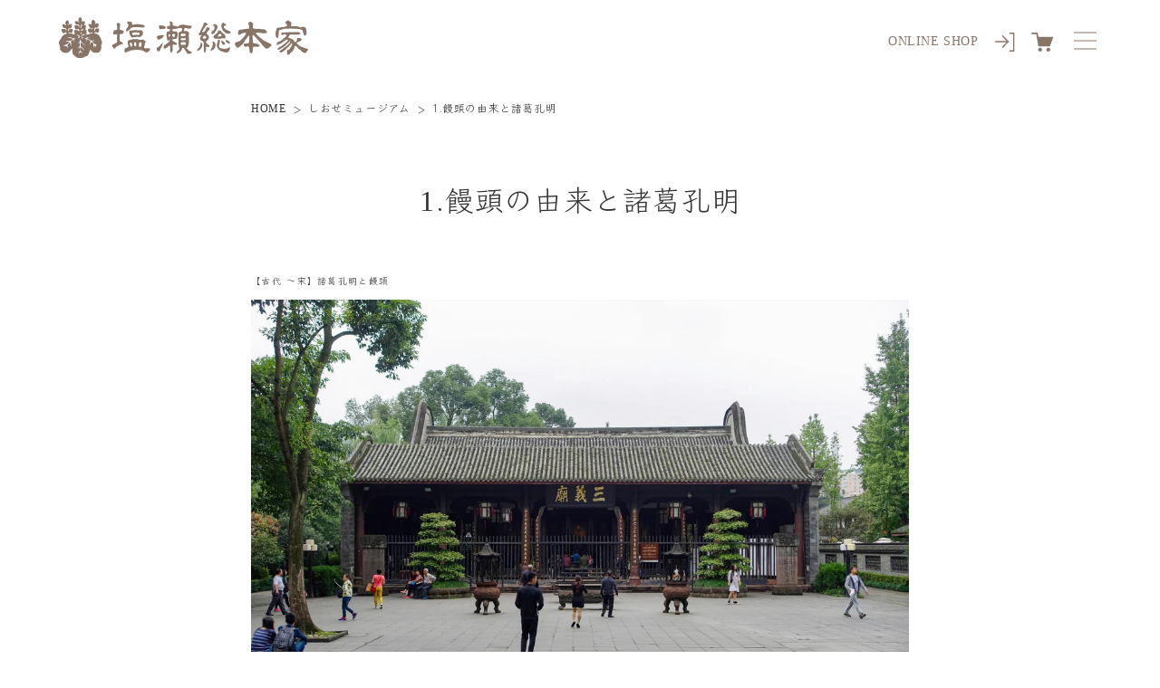

--- FILE ---
content_type: text/css
request_url: https://www.shiose.co.jp/cdn/shop/t/30/assets/style.css?v=41034411468161627131730337504
body_size: 5832
content:
a{color:#333}.inner{margin:0 auto}@media (min-width: 768px){.inner{padding:0 50px;max-width:930px;box-sizing:content-box}}@media (max-width: 767px){.inner{padding:0 20px}}.page-top{display:none;position:fixed;bottom:30px;right:30px;width:95px;cursor:pointer;z-index:9}.page-top img{width:100%}@media (max-width: 767px){.page-top{width:16.1333333333vw;bottom:30px;right:6vw}}.button{white-space:nowrap}.button--secondary{min-width:30rem}@media only screen and (min-width: 769px){.button--secondary{width:520px;padding:16px 0}}@media only screen and (max-width: 768px){.button--secondary{width:100%}}@media (min-width:768px){.visible-sp{display:none!important}}@media (min-width:992px){.visible-tb{display:none!important}}@media (max-width:991px){.visible-pc{display:none!important}}@media (max-width:767px){.hidden-sp{display:none!important}}@media (max-width:991px){.hidden-tb{display:none!important}}@media (min-width:992px){.hidden-pc{display:none!important}}.yu-mincho{font-family:YuMincho,Yu Mincho,\6e38\660e\671d\4f53,\30d2\30e9\30ae\30ce\660e\671d  ProN,Hiragino Mincho ProN,serif!important}.klee{font-family:klee,Klee One,cursive!important}span.alphabet{font-family:YuMincho,Yu Mincho,\6e38\660e\671d\4f53,\30d2\30e9\30ae\30ce\660e\671d  ProN,Hiragino Mincho ProN,serif!important}input[type=text]{font-family:klee,Klee One,cursive}input[type=email]{font-family:YuMincho,Yu Mincho,\6e38\660e\671d\4f53,\30d2\30e9\30ae\30ce\660e\671d  ProN,Hiragino Mincho ProN,serif}.guard-nopic{position:absolute;display:block;cursor:initial;top:0;width:100%;height:100%;background:url(https://cdn.shopify.com/s/files/1/0632/4492/7229/files/guard.png?v=1673500100)}.price{font-family:YuMincho,Yu Mincho,\6e38\660e\671d\4f53,\30d2\30e9\30ae\30ce\660e\671d  ProN,Hiragino Mincho ProN,serif;font-size:14px;color:#666}.price-item{font-family:YuMincho,Yu Mincho,\6e38\660e\671d\4f53,\30d2\30e9\30ae\30ce\660e\671d  ProN,Hiragino Mincho ProN,serif}.price-item span{font-family:klee,Klee One,cursive}.tax{font-size:.85em;font-family:klee,Klee One,cursive}.tax span{font-family:YuMincho,Yu Mincho,\6e38\660e\671d\4f53,\30d2\30e9\30ae\30ce\660e\671d  ProN,Hiragino Mincho ProN,serif}.grid__item .card--media .card__inner .card__content{padding:0 3px}.card__heading{font-size:1.6rem;font-weight:700;text-align:center}.card__heading span{font-family:YuMincho,Yu Mincho,\6e38\660e\671d\4f53,\30d2\30e9\30ae\30ce\660e\671d  ProN,Hiragino Mincho ProN,serif}.card-information .price{text-align:center;margin-top:0!important}.card__badge .badge{border:none;display:inline-block;white-space:nowrap}.badge-item{margin-left:3px;margin-top:5px}@media only screen and (max-width: 768px){.card__heading{font-size:1.4rem}.card__badge .badge{padding:.5rem;margin-left:0;font-size:1rem}.card-information>.price{font-size:1.4rem}}.breadcrumb{list-style:none;overflow:auto;margin:0 0 10px;padding:15px 0;font-size:1rem;white-space:nowrap}.breadcrumb__item{color:#333;display:inline;position:relative;margin-right:20px;white-space:normal}.breadcrumb__item:after{content:"\ff1e";position:absolute;top:0;right:-15px}.breadcrumb__item:last-child{margin-right:0}.breadcrumb__item:last-child:after{content:none}.breadcrumb__item a{text-decoration:none;color:#333}.breadcrumb__item a:hover{text-decoration:underline}.breadcrumb__product-title span{font-family:YuMincho,Yu Mincho,\6e38\660e\671d\4f53,\30d2\30e9\30ae\30ce\660e\671d  ProN,Hiragino Mincho ProN,serif}.breadcrumb__item_collection{font-family:klee,Klee One,cursive}.breadcrumb__item_collection span{font-family:YuMincho,Yu Mincho,\6e38\660e\671d\4f53,\30d2\30e9\30ae\30ce\660e\671d  ProN,Hiragino Mincho ProN,serif}@media screen and (min-width: 769px){.breadcrumb{margin:0 auto 25px;padding:18px 5rem;font-size:12px}}@media only screen and (max-width: 768px){.breadcrumb{font-size:10px;padding:15px 20px}}.button--secondary{border:1px solid #bfbfbf}.button--secondary:before,.button--secondary:after{content:none}.button--secondary:hover{opacity:.8}.pagination__item{font-family:YuMincho,Yu Mincho,\6e38\660e\671d\4f53,\30d2\30e9\30ae\30ce\660e\671d  ProN,Hiragino Mincho ProN,serif}.fadeLeftTrigger{opacity:0}.fadeLeft{animation-name:fadeLeftAnime;animation-delay:1s;animation-duration:1s;animation-fill-mode:forwards;opacity:0}@keyframes fadeLeftAnime{0%{opacity:0;transform:translate(-100px)}to{opacity:1;transform:translate(0)}}.fadeRightTrigger{opacity:0}.fadeRight{animation-name:fadeRightAnime;animation-delay:1s;animation-duration:1s;animation-fill-mode:forwards;opacity:0}@keyframes fadeRightAnime{0%{opacity:0;transform:translate(100px)}to{opacity:1;transform:translate(0)}}.fadeUpTrigger{opacity:0}.fadeUp{animation-name:fadeUpAnime;animation-delay:.5s;animation-duration:1s;animation-fill-mode:forwards;opacity:0}@keyframes fadeUpAnime{0%{opacity:0;transform:translateY(100px)}to{opacity:1;transform:translateY(0)}}.rich-text__text span{font-family:YuMincho,Yu Mincho,\6e38\660e\671d\4f53,\30d2\30e9\30ae\30ce\660e\671d  ProN,Hiragino Mincho ProN,serif}@media only screen and (max-width: 768px){.rich-text__wrapper{width:100%!important}}@media only screen and (max-width: 768px){.collection__view-all{padding-right:1.5rem;padding-left:1.5rem}}.multicolumn-linklist{column-gap:0;row-gap:0}.multicolumn-linklist li{border-top:1px solid #bfbfbf;border-left:1px solid #bfbfbf}.multicolumn-linklist .icon-wrap{display:none}.multicolumn-linklist .multicolumn-card__info{padding:0!important}.multicolumn-linklist .linklist-link{display:block;width:100%;padding:18px 0}.multicolumn-linklist .linklist-link:hover{opacity:.8}.multicolumn-linklist .multicolumn-card__info .link{margin-top:0}@media only screen and (min-width: 769px){.multicolumn-linklist li{width:calc(100% / 3)!important;max-width:unset!important}.multicolumn-linklist li:nth-child(3n){border-right:1px solid #bfbfbf}.multicolumn-linklist li:nth-child(n+4){border-bottom:1px solid #bfbfbf}}@media only screen and (max-width: 768px){.multicolumn-linklist li{border-right:1px solid #bfbfbf;border-bottom:1px solid #bfbfbf}}.multicolumn-card__image-link img{transition:.2s}.multicolumn-card__image-link:hover img{opacity:.8}.slide-image-pc{width:100%;height:auto}@media only screen and (max-width: 768px){.slide-image-sp{width:100%;height:auto}}.section-page-slideshow .swiper-slide{position:relative}.swiper-pagination{bottom:20px}.swiper-pagination span{background:#b3b3b3;outline:none;width:10px;height:10px;margin:0 5px}.main-visual__text{position:absolute;z-index:2;top:100px}@media screen and (max-width: 749px){.main-visual__text{top:30px}}.main-visual__text{writing-mode:vertical-rl}.main-visual__text_title{letter-spacing:.1em;margin-left:12px}.main-visual__text_subtitle{letter-spacing:.1em}.fadeIn{animation-name:fadeInAnime;animation-duration:5s;animation-fill-mode:forwards;opacity:0}.news time{font-family:YuMincho,Yu Mincho,\6e38\660e\671d\4f53,\30d2\30e9\30ae\30ce\660e\671d  ProN,Hiragino Mincho ProN,serif}.news ul li p:hover,.news .news-btn a:hover{text-decoration:underline;text-underline-offset:.3rem;text-decoration-thickness:1px}@media screen and (max-width: 749px){.template--page--newsletter .main-page-content br{display:none}}.newsletter sup{color:red}@media screen and (min-width: 750px){.newsletter .newsletter__wrapper{max-width:82.6rem;padding-right:5rem;padding-left:5rem;margin:0 auto}}@media screen and (max-width: 749px){.newsletter .newsletter__wrapper{padding:0 1.5rem}}.newsletter .newsletter-form{align-items:center;max-width:unset}.newsletter-form__note{font-size:14px;text-align:left;width:100%;margin-bottom:34px}.newsletter-form__wrap{display:flex;justify-content:space-between;width:100%;margin:22px 0}@media screen and (max-width: 749px){.newsletter-form__wrap{flex-direction:column;align-items:flex-start}}.newsletter-form__label{position:unset;color:rgb(var(--color-foreground))}.newsletter .newsletter__wrapper .newsletter-form__field-wrapper{max-width:508px}.newsletter-form__field-wrapper .field__input{padding-top:8px}.newsletter__submit{background:#8d6e6a;transition:.2s;margin-top:56px;margin-bottom:79px}@media screen and (max-width: 749px){.newsletter__submit{margin-top:53px;margin-bottom:61px}}.newsletter__submit:before,.newsletter__submit:after{box-shadow:none!important}.newsletter-form__check a{color:#8a7568;text-decoration:underline}.newsletter-form__check label{margin-top:31px}.newsletter__submit:hover:not(.is-inactive){opacity:.8}.newsletter-form__message--success{font-size:20px;margin-bottom:30px!important}header{height:90px;width:100%;position:fixed;top:0;left:0;right:0;z-index:100;transition:all .3s ease}@media (max-width: 767px){header{height:12vw}}header .header-inner{max-width:100%;height:100%;display:flex;justify-content:space-between;align-items:center;padding:0 100px 0 65px}@media (max-width: 767px){header .header-inner{padding:0 12vw 0 5.3333333333vw}}header .header-inner .header-title img{vertical-align:baseline;width:100%}header .header-inner .header-title.scroll0{display:block;width:50px;position:absolute;top:35px}@media (max-width: 767px){header .header-inner .header-title.scroll0{width:8.6666666667vw;top:4vw;left:6.4vw}}header .header-inner .header-title.header-title-nonindex{width:275px;position:unset}@media (max-width: 767px){header .header-inner .header-title.header-title-nonindex{width:33.3333333333vw}}header .header-inner .header-title.scroll{display:none}header .header-inner .header-right{margin-left:auto}header .header-inner .header-right .header-nav ul{display:flex;align-items:center}header .header-inner .header-right .header-nav ul li{margin-right:18px}@media (max-width: 767px){header .header-inner .header-right .header-nav ul li{margin-right:3.2vw}}header .header-inner .header-right .header-nav ul li a{font-size:14px;color:#8a7568;font-family:YuMincho,Yu Mincho,\6e38\660e\671d\4f53,\30d2\30e9\30ae\30ce\660e\671d  ProN,Hiragino Mincho ProN,serif;font-weight:500;display:block}header .header-inner .header-right .header-nav ul li a:hover{opacity:.8}@media (max-width: 767px){header .header-inner .header-right .header-nav ul li a{font-size:2.8vw}}header .header-inner .header-right .header-nav ul li a img{height:21px;width:auto;vertical-align:middle}@media (max-width: 767px){header .header-inner .header-right{padding-top:5px}header .header-inner .header-right .header-nav ul li a img{height:5.0666666667vw}}header.is-active{background:#ffffff80}header.is-active .scroll0{display:none!important}header.is-active .scroll{display:block!important;width:275px}.header-title img{animation-name:fadeInAnime;animation-duration:2s;animation-fill-mode:forwards;opacity:0}@keyframes fadeInAnime{0%{opacity:0}to{opacity:1}}@media (max-width: 767px){header.is-active .scroll{width:33.3333333333vw}}.drawer-bars{display:none;width:100px;cursor:pointer;top:50%;transform:translateY(-50%);display:block;width:25px;height:19px;position:absolute;z-index:700;right:70px}@media (max-width: 767px){.drawer-bars{right:5.3333333333vw}}.drawer-bars .drawer-bar{background-color:#8a7568;width:25px;height:1px;position:absolute;transition:all .5s ease 0s}.drawer-bars .drawer-bar:nth-of-type(1){top:0}.drawer-bars .drawer-bar:nth-of-type(2){top:9px}.drawer-bars .drawer-bar:nth-of-type(3){top:18px}.drawer-bars.is-checked{right:30px;display:block}@media (max-width: 767px){.drawer-bars.is-checked{right:7.3333333333vw}}.drawer-bars.is-checked .drawer-bar{background:#fff;position:absolute}.drawer-bars.is-checked .drawer-bar:nth-of-type(1){top:10px;transform:rotate(-45deg)}.drawer-bars.is-checked .drawer-bar:nth-of-type(2){background:transparent}.drawer-bars.is-checked .drawer-bar:nth-of-type(3){top:10px;transform:rotate(45deg)}.drawer-nav{position:fixed;top:0;bottom:0;z-index:600;width:30%;padding:95px 15px 50px 35px;background:#8a7568;transition:all .5s ease 0s;overflow-y:auto}@media (min-width: 768px){.drawer-nav{right:-120%}}@media (max-width: 767px){.drawer-nav{display:none;width:100%;padding:18.6666666667vw 4vw 13.3333333333vw 12.6666666667vw}}.drawer-nav.is-checked{right:0}@media (max-width: 767px){.drawer-nav.is-checked{display:block}}.drawer-nav .drawer-nav-inner{overflow-y:auto;height:100%;padding-right:10px}.drawer-nav .drawer-nav-inner::-webkit-scrollbar{width:4px;height:5px}.drawer-nav .drawer-nav-inner::-webkit-scrollbar-thumb{background:#fff;border-radius:3px}.drawer-nav .drawer-nav-inner::-webkit-scrollbar-track{background:#8a7568;border-radius:3px}.drawer-nav ul li{margin-bottom:15px}@media (max-width: 767px){.drawer-nav ul li{margin-bottom:6vw}}@media (max-width: 767px){.drawer-nav ul li.drawer-lang{margin-bottom:4vw}}.drawer-nav ul li a{display:block;font-size:14.5px;color:#fff;padding-right:50px;margin-right:10px}.drawer-nav ul li a span{font-family:YuMincho,Yu Mincho,\6e38\660e\671d\4f53,\30d2\30e9\30ae\30ce\660e\671d  ProN,Hiragino Mincho ProN,serif!important}.drawer-nav ul li a:hover{text-decoration:underline;text-underline-offset:.3rem;text-decoration-thickness:1px}@media (max-width: 767px){.drawer-nav ul li a{font-size:3.8666666667vw;padding-right:9.3333333333vw}}.drawer-nav ul li a img{width:29px}@media (max-width: 767px){.drawer-nav ul li a img{width:7.3333333333vw;margin-bottom:1.3333333333vw}}.drawer-nav ul li .sub-menu{height:0;overflow:hidden;margin:0}.drawer-nav ul li .sub-menu li{margin-bottom:15px}@media (max-width: 767px){.drawer-nav ul li .sub-menu li{margin-bottom:4vw}}.drawer-nav ul li .sub-menu li a{padding-left:40px}@media (max-width: 767px){.drawer-nav ul li .sub-menu li a{padding-left:12vw}}.drawer-nav ul li .sub-menu-title{display:flex;align-items:center;position:relative;cursor:pointer;font-size:16px;color:#fff;padding-right:50px;transition:all .3s ease-in}.drawer-nav ul li .sub-menu-title:hover{text-decoration:underline;text-underline-offset:.3rem;text-decoration-thickness:1px}.drawer-nav ul .level2 .sub-menu-title:after{top:-15px}@media (max-width: 767px){.drawer-nav ul li .sub-menu-title{font-size:4.2666666667vw;padding-right:5.3333333333vw}}.drawer-nav ul li .sub-menu-title:after{content:"";position:absolute;background:transparent url(/cdn/shop/files/submenu1.png?v=1673778902) no-repeat center center/contain;width:13px;height:8px;top:50%;transform:translateY(-50%);right:0}@media (max-width: 767px){.drawer-nav ul li .sub-menu-title:after{width:3.2vw;height:2.1333333333vw;right:6.9333333333vw}}.drawer-nav ul li .sub-menu-title.is-active:after{background:transparent url(/cdn/shop/files/submenu2.png?v=1673778905) no-repeat center center/contain}.drawer-nav ul li .sub-menu-title.is-active{height:auto;margin-bottom:20px}@media (max-width: 767px){.drawer-nav ul li .sub-menu-title.is-active{margin-bottom:3.3333333333vw}}.drawer-nav ul li .sub-menu.is-active{height:auto}.sub-menu-level2{padding-left:30px}.drawer-bg{display:none;position:fixed;z-index:599;left:0;right:0;top:0;bottom:0;background:#b3b3b3b3;transition:all .5s ease 0s}.drawer-bg.is-checked{display:block}.sns-icon_x{height:30px;width:auto}@media (max-width: 767px){.sns-icon_x{height:auto;width:30px}}.product__media{aspect-ratio:3/2!important;width:100%!important}.thumbnail-list__item:before{padding-bottom:70%!important}.product__title_wrap{text-align:center;margin-bottom:40px}.product__title_wrap .product__title{margin-bottom:5px}.product__title span{font-family:YuMincho,Yu Mincho,\6e38\660e\671d\4f53,\30d2\30e9\30ae\30ce\660e\671d  ProN,Hiragino Mincho ProN,serif}.product__title_wrap .price--show-badge{display:flex;justify-content:center;align-items:center;column-gap:10px}@media only screen and (max-width: 768px){.product__title_wrap .price--show-badge{flex-wrap:wrap;row-gap:5px}.product__title_wrap .price--show-badge .price__container{width:100%}}.product-form__quantity .form__label{font-size:1.6rem}.quantity{border:1px solid #bfbfbf}.quantity:before,.quantity:after{content:none}.quantity__input{font-family:YuMincho,Yu Mincho,\6e38\660e\671d\4f53,\30d2\30e9\30ae\30ce\660e\671d  ProN,Hiragino Mincho ProN,serif!important}.product__info-wrapper .product__info-container .product-form{margin:4rem 0 2.5rem}.product-form__submit{background:#8d6e6a;transition:.2s}.product-form__submit:before,.product-form__submit:after,.product-form__submit:hover:after{box-shadow:none!important}.product-form__submit:hover{opacity:.8}.line-item-property__field label{display:block;margin-bottom:10px}.line-item-property__field input,.line-item-property__field select{width:100%;height:45px;margin:0 0 20px;border:1px solid #bfbfbf;padding:8px 14px;font-size:1.6rem;color:rgba(var(--color-foreground),1);font-family:var(--font-body-family);letter-spacing:0}.line-item-property__field select{-webkit-appearance:none;appearance:none}.line-item-property__field select::-ms-expand{display:none}.line-item-property__field select{background-image:url(/cdn/shop/files/down_arrow.png?v=1674431898);background-position:right 14px center;background-repeat:no-repeat;background-size:11px 8px}.product__metafields .accordion{margin-top:0;border-top:1px solid #bfbebf;border-bottom:1px solid #bfbebf}.product__metafields .product__accordion .accordion__content{padding:0;overflow:hidden}.product__metafields .accordion summary{padding:18px 0}.product__metafields .accordion .accordion__title{font-size:16px}.product__metafields dl{display:flex;padding:18px 0;border-top:1px solid #bfbebf}.product__metafields dt,.product__metafields dd{letter-spacing:0}.product__metafields dd span{font-family:YuMincho,Yu Mincho,\6e38\660e\671d\4f53,\30d2\30e9\30ae\30ce\660e\671d  ProN,Hiragino Mincho ProN,serif}@media only screen and (min-width: 769px){.product__metafields dt{width:32%}.product__metafields dd{width:68%}}@media only screen and (max-width: 768px){.product__metafields dl{flex-direction:column}}.product--bottom{margin-top:50px}.product-recommendations__heading{text-align:center}.product-recommendations .product-grid{justify-content:flex-start}.section-product-recommendations .card__heading,.section-product-recommendations .card-information .price{text-align:left}@media only screen and (max-width: 768px){.product-recommendations .product-grid{justify-content:flex-start}}.multicolumn-list{justify-content:center}@media only screen and (max-width: 768px){.product-multicolumn .multicolumn-list{row-gap:4px}}.section-multi-links .card__heading{text-align:left;padding-left:24px}@media only screen and (max-width: 768px){.section-multi-links .card__heading{padding-left:0}}.template--product--description-width .product__description{margin-bottom:4rem}.template--product--description-width .product__description img{display:block;width:90%;margin:15px auto}@media only screen and (max-width: 768px){.template--product--description-width .product__description img{width:100%}}.template--collection .collection-hero__image-container{background:transparent;border:none;box-shadow:none;margin-left:auto;min-height:40rem}.template--collection .collection-hero__image-container img{padding:0 5rem}@media only screen and (max-width: 768px){.template--collection .collection-hero__image-container{min-height:auto}.template--collection .collection-hero__image-container img{padding:0 1.5rem}}@media only screen and (min-width: 769px){.collection-hero__text-wrapper{margin:0 auto}}.collection-title span,.collection-hero__description span,.collection-title-price{font-family:YuMincho,Yu Mincho,\6e38\660e\671d\4f53,\30d2\30e9\30ae\30ce\660e\671d  ProN,Hiragino Mincho ProN,serif}.collection-title-price span{font-family:klee,Klee One,cursive}.collection-hero__description h2{font-weight:700;margin-bottom:20px}@media only screen and (min-width: 769px){.template--collection .image-with-text .image-with-text__content{padding:0 0 0 25px}}.template--collection .richtext-button-right .rich-text__buttons{max-width:unset;justify-content:flex-end!important;margin-top:0;padding-right:30px}.template--collection .richtext-button-right .rich-text__buttons a{text-decoration:none}h2.content-size{font-size:1.6rem}.template--collection .collection--empty .title-wrapper{margin-top:0;margin-bottom:0}.main-page-title{text-align:center;display:block}.main-page-content span{font-family:YuMincho,Yu Mincho,\6e38\660e\671d\4f53,\30d2\30e9\30ae\30ce\660e\671d  ProN,Hiragino Mincho ProN,serif}.template--page--online-shop .breadcrumb.page-width{max-width:unset}.template--page--online-shop .card__heading,.template--page--online-shop .price{text-align:left}.onlineshop-featured-collection .card__heading,.onlineshop-collection-list .card__heading{padding-left:24px}@media only screen and (max-width: 768px){.onlineshop-featured-collection .card__heading,.onlineshop-collection-list .card__heading{padding-left:0}}.template--page--online-shop .jdgm-preview-badge{display:none!important}.template--page--online-shop .news{margin-bottom:0}.template--page--online-shop .news .inner{max-width:500px}.onlineshop-section-pricerange .card__heading{font-family:YuMincho,Yu Mincho,\6e38\660e\671d\4f53,\30d2\30e9\30ae\30ce\660e\671d  ProN,Hiragino Mincho ProN,serif;font-weight:400;color:#666;text-align:center;border:1px solid #bfbfbf}.onlineshop-section-pricerange .card__heading:hover{opacity:.8}.onlineshop-section-pricerange .card__heading a{padding:28px 0}.onlineshop-section-pricerange .card__heading a:after{content:"\5186\ff08\7a0e\8fbc\ff09";position:unset;font-size:12px}.onlineshop-section-pricerange .collection-list__item:last-child .card__heading a:after{content:none}.onlineshop-section-pricerange .card__heading a span{font-size:12px;padding-left:5px}@media only screen and (min-width: 769px){.template--page--online-shop .rich-text__buttons{max-width:unset}.template--page--online-shop .slider-mobile-gutter{max-width:100%}.onlineshop-featured-collection,.onlineshop-featured-collection .slider-mobile-gutter{max-width:unset;padding:0}.onlineshop-collection-list .collection-list-wrapper,.onlineshop-collection-list .slider-mobile-gutter{max-width:unset;padding-left:0;padding-right:0}.onlineshop-collection-list .collection-list-view-all{margin-bottom:20px}.onlineshop-featured-collection .button--secondary,.onlineshop-collection-list .button--secondary{margin-top:80px!important}.onlineshop-section-pricerange .collection-list-wrapper{max-width:760px;padding-left:0;padding-right:0}.onlineshop-section-pricerange .collection-list{row-gap:24px;column-gap:24px}.onlineshop-section-pricerange .collection-list__item{width:25%;max-width:unset}}@media only screen and (min-width: 769px){.featured-collection-ranking .page-width-desktop{max-width:var(--page-width)!important}}@media only screen and (max-width: 768px){.featured-collection-ranking .ranking{row-gap:50px}}.template--page--online-shop .section-app .instafeed-container{width:20%!important;padding-top:20%!important}.template--page--online-shop .section-app .instafeed-container img,.template--page--online-shop .section-app .instafeed-container .instafeed-overlay{width:100%!important;height:100%!important}@media only screen and (min-width: 769px){.template--page--online-shop #insta-feed a:nth-of-type(n+6){display:none!important}}@media only screen and (max-width: 768px){.template--page--online-shop .section-app .instafeed-container{width:calc(50% - 4px)!important;padding-top:calc(50% - 4px)!important;margin-bottom:4px}.template--page--online-shop .section-app .instafeed-container:nth-child(odd){margin-right:2px}.template--page--online-shop .section-app .instafeed-container:nth-child(2n){margin-left:2px}.template--page--online-shop #insta-feed a:nth-of-type(n+7){display:none!important}}.guide-item{display:flex;padding:20px 0;scroll-margin-top:100px}.guide-title{width:30%;min-width:150px;font-weight:700}.guide-content{width:70%}.guide-content a{text-decoration:underline;color:rgba(var(--color-foreground),1)!important}.guide-content-item{margin-bottom:15px}.guide-content-item-note{padding-left:0!important}.guide-content .guide-content-item-note{font-size:.9em}.guide-content-item-note li{padding-left:1em;text-indent:-1em}.guide-content-item-note li:before{content:"\203b"}.guide-content span{font-family:YuMincho,Yu Mincho,\6e38\660e\671d\4f53,\30d2\30e9\30ae\30ce\660e\671d  ProN,Hiragino Mincho ProN,serif}.guide-content-item img{border:none;width:300px;padding:10px 0}.table-shipping{margin-top:5px;margin-bottom:15px;width:50%}.table-shipping th{background:#a6a6a6}.table-shipping td{background:#f2f1f2;text-align:right}.table-shipping tr td:first-child{text-align:left}.table-cod{margin-top:15px;width:100%}.table-cod th{background:#d9d9d9}.table-cod td{background:#e7e6e7}@media only screen and (min-width: 769px){.table-cod th br{display:none}}@media only screen and (max-width: 768px){.guide-item{flex-direction:column}.guide-title,.guide-content,.table-shipping{width:100%}.guide-content th,.guide-content td{padding-left:1rem;padding-right:1rem}}@media only screen and (max-width: 374px){.table-cod th,.table-cod td{padding-left:.6rem;padding-right:.6rem}.table-cod tr th:first-of-type,.table-cod tr td:first-of-type{width:160px}}#noshi-packaging{display:block;padding-top:100px;margin-top:-100px}.page-company th{width:25%;background-color:#f3f3f3}.page-company th,.page-company td{padding:10px 15px 8px;font-size:.9em;text-align:left;vertical-align:top;border:1px solid #e9e9e9;line-height:1.7}.page-company th span,.page-company td span{font-family:YuMincho,Yu Mincho,\6e38\660e\671d\4f53,\30d2\30e9\30ae\30ce\660e\671d  ProN,Hiragino Mincho ProN,serif}.officer{display:flex}.officer-item{display:flex;column-gap:18px}.officer p{padding-top:33px;width:120px}@media only screen and (max-width: 768px){.officer{flex-direction:column}}@media only screen and (max-width: 768px){.page-company th,.page-company td{display:block;width:100%}.page-company_development th,.page-company_development td{width:100%;display:block}}.template--page--contact .title{margin-bottom:5rem}.contact-form-bottom .rich-text__text img{width:auto;height:1.2em;margin-right:5px}.contact-form-bottom a:hover{text-decoration:underline;text-underline-offset:.3rem;text-decoration-thickness:1px}@media only screen and (min-width: 769px){.template--page--contact br{display:none}}.template--page--faq .main-page-content{display:none}.template--page--faq .collapsible-content-wrapper-narrow{max-width:75.6rem}.template--page--faq .accordion{border-top:none;border-bottom:none;margin-bottom:35px}@media only screen and (max-width: 768px){.template--page--faq .accordion{margin-bottom:30px}}.template--page--faq .accordion summary{border-bottom:.1rem solid #333;padding:10px 0 10px 27px;text-indent:-30px}@media only screen and (max-width: 768px){.template--page--faq .accordion summary{padding:5px 0 5px 27px}}.template--page--faq .collapsible-content summary:hover{background:transparent}.template--page--faq .collapsible-content summary:hover .accordion__title{text-decoration:none}.template--page--faq .accordion__title{font-size:18px;font-weight:600;line-height:1.6}@media only screen and (max-width: 768px){.template--page--faq .accordion__title{font-size:17px}}.template--page--faq .accordion__content{padding-left:27px;text-indent:-24px;margin-top:20px;margin-bottom:0}.template--page--faq .accordion__content:before{content:" A. ";font-size:16px}@media only screen and (max-width: 768px){.template--page--faq .accordion__content{margin-top:15px}}.template--page--about-en h1,.template--page--about-en h2,.template--page--about-en h3,.template--page--about-en p,.template--page--about-en a,.template--page--about-en span{font-family:YuMincho,Yu Mincho,\6e38\660e\671d\4f53,\30d2\30e9\30ae\30ce\660e\671d  ProN,Hiragino Mincho ProN,serif!important}.template--page--about-en h2.h2{font-size:22px}.template--page--about-en a{text-decoration:underline}#about-en_quality-collage .collage{grid-template-columns:repeat(2,minmax(0,1fr))}.template--page--about-en .collage{max-width:780px;margin:0 auto}.template--page--about-zh h1,.template--page--about-zh h2,.template--page--about-zh h3,.template--page--about-zh p,.template--page--about-zh a,.template--page--about-zh span{font-family:Noto Sans TC,PingFang TC,Microsoft JhengHei,sans-serif!important}.template--page--about-zh .collage{max-width:780px;margin:0 auto}.article-card__info-time{font-family:YuMincho,Yu Mincho,\6e38\660e\671d\4f53,\30d2\30e9\30ae\30ce\660e\671d  ProN,Hiragino Mincho ProN,serif}.article-card__info-time span{font-family:klee,Klee One,cursive}.main-blog-default .title--primary{margin-top:0;margin-bottom:8rem}@media only screen and (max-width: 768px){.main-blog-default .title--primary{margin-bottom:3rem}}.blog-tab-wrapper{width:100%;background:#fefefe}.blog-tab-wrapper ul{list-style:none}.blog-tab-wrapper a{color:#333;text-decoration:none}.blog-tab-wrapper .tab{display:flex;flex-wrap:wrap;justify-content:center;row-gap:10px;background:#efebea;max-width:826px;margin:50px auto;padding:20px 0}.blog-tab-wrapper .tab li a{display:block;padding:0 8px;position:relative}.blog-tab-wrapper .tab li a:before{content:"";display:inline-block;width:1px;height:20px;background-color:#333;position:absolute;top:50%;transform:translateY(-50%);left:0}.blog-tab-wrapper .tab li:first-child a:before{content:none}.blog-articles-museum-container .area{display:none;opacity:0;background:#fff;padding:10px 0}.blog-articles-museum-container .area.is-active{display:grid;animation-name:displayAnime;animation-duration:2s;animation-fill-mode:forwards}@keyframes displayAnime{0%{opacity:0}to{opacity:1}}.article-block-information-date{margin-right:15px}.blog-articles-news .article-card__tags-item{font-size:.8rem;padding:5px 8px;color:#fff;background:#8d6e6a}.blog-articles-news .article-card .card__heading{font-size:18px;text-align:left;margin-top:24px;margin-bottom:18px}.blog-articles-news .card__text{font-size:15px;color:#333;line-height:1.6;letter-spacing:0}.blog-title-museum .title--primary span{font-family:YuMincho,Yu Mincho,\6e38\660e\671d\4f53,\30d2\30e9\30ae\30ce\660e\671d  ProN,Hiragino Mincho ProN,serif}@media only screen and (max-width: 768px){.article-template__content img{width:100%;max-width:min-content;padding:0 1.5rem}}.cart-item__name span,.cart-item__price,.totals__subtotal-value{font-family:YuMincho,Yu Mincho,\6e38\660e\671d\4f53,\30d2\30e9\30ae\30ce\660e\671d  ProN,Hiragino Mincho ProN,serif}.totals__subtotal-value span{font-family:klee,Klee One,cursive}.cart__checkout-button{background:#8d6e6a}.cart__checkout-button:hover{opacity:.8}.cart__checkout-button:before,.cart__checkout-button:after{content:none}.cart-register-button{color:#8d6e6a;border:1px solid #8d6e6a;background-color:#fff}.cart-register-button:hover{opacity:.8}.cart-register-button:before,.cart-register-button:after{content:none}.free_shipping_announcement{text-align:right}.free_shipping_announcement span{font-family:YuMincho,Yu Mincho,\6e38\660e\671d\4f53,\30d2\30e9\30ae\30ce\660e\671d  ProN,Hiragino Mincho ProN,serif}@media only screen and (max-width: 768px){.free_shipping_announcement{text-align:center}}.cart__blocks .cart-bto-message{margin:30px 0}.cart-bto-message span{font-family:YuMincho,Yu Mincho,\6e38\660e\671d\4f53,\30d2\30e9\30ae\30ce\660e\671d  ProN,Hiragino Mincho ProN,serif}@media only screen and (max-width: 768px){.facets-container{margin-bottom:2rem}}.register-note p{text-align:left!important}.my-check-list{margin:30px 0;padding:20px;width:100%;height:300px;overflow:scroll;border:1px solid #888;text-align:left!important}.my-check-list span{font-family:YuMincho,Yu Mincho,\6e38\660e\671d\4f53,\30d2\30e9\30ae\30ce\660e\671d  ProN,Hiragino Mincho ProN,serif}.my-check-input{margin:20px 0 50px;text-align:center}.btn-disable{pointer-events:none;cursor:default;opacity:.2}#RowOrder,.order-date span,.order-total-price{font-family:YuMincho,Yu Mincho,\6e38\660e\671d\4f53,\30d2\30e9\30ae\30ce\660e\671d  ProN,Hiragino Mincho ProN,serif}.order-total-price span{font-family:klee,Klee One,cursive}.AccountAddress span,.main-order__order-name span,.main-order__order-date span,.main-order__item-price span,.main-order__item-quantity,.main-order__price-total{font-family:YuMincho,Yu Mincho,\6e38\660e\671d\4f53,\30d2\30e9\30ae\30ce\660e\671d  ProN,Hiragino Mincho ProN,serif}.main-order__item-price span span,.main-order__price-total span{font-family:klee,Klee One,cursive}.OrderbillingAddress span,.rowgroup-subtotal,.rowgroup-shipping,.rowgroup-tax,.rowgroup-total{font-family:YuMincho,Yu Mincho,\6e38\660e\671d\4f53,\30d2\30e9\30ae\30ce\660e\671d  ProN,Hiragino Mincho ProN,serif}.rowgroup-subtotal span,.rowgroup-shipping span,.rowgroup-tax span,.rowgroup-total span,.addresses select{font-family:klee,Klee One,cursive}.Address-Address span{font-family:YuMincho,Yu Mincho,\6e38\660e\671d\4f53,\30d2\30e9\30ae\30ce\660e\671d  ProN,Hiragino Mincho ProN,serif}@media only screen and (min-width: 990px){.field-half{box-sizing:border-box;flex-basis:calc(50% - 1rem)}.customer .field-half-first{margin-right:2rem!important}}.AddressButton{text-align:center!important}.shopify-policy__container{max-width:1000px;padding:75px 100px;margin:0 auto}.shopify-policy__title{margin-bottom:75px}.shopify-policy__title h1{font-size:24px;font-weight:700}.shopify-policy__container h2{font-size:var(--typeBaseSize);margin-top:25px}.shopify-policy__container h3{font-size:var(--typeBaseSize);margin-top:16px;margin-bottom:8px}.shopify-policy__body p{margin-bottom:8px}.shopify-policy__container ol{margin-left:3.5em}.shopify-policy__container ol li{list-style-type:none;counter-increment:cnt;position:relative;margin-bottom:8px}.shopify-policy__container ol li:before{content:"(" counter(cnt) ")";display:inline-block;margin-left:-3.5em;width:3em;text-align:right;position:absolute;top:0;left:0;font-family:YuMincho,Yu Mincho,\6e38\660e\671d\4f53,\30d2\30e9\30ae\30ce\660e\671d  ProN,Hiragino Mincho ProN,serif}@media only screen and (max-width: 768px){.shopify-policy__container{padding:40px 1.5rem}.shopify-policy__body a{word-break:break-all}}#terms-of-service span{font-family:YuMincho,Yu Mincho,\6e38\660e\671d\4f53,\30d2\30e9\30ae\30ce\660e\671d  ProN,Hiragino Mincho ProN,serif}#privacy-policy a:hover{text-decoration:underline}#privacy-policy span,#legal-notice th span,#legal-notice td span{font-family:YuMincho,Yu Mincho,\6e38\660e\671d\4f53,\30d2\30e9\30ae\30ce\660e\671d  ProN,Hiragino Mincho ProN,serif}@media only screen and (max-width: 768px){#legal-notice th,#legal-notice td{display:block;text-align:left}#legal-notice th{background:#f3f3f3}}#one-click-social-login-buttons-1{margin-top:80px!important;margin-bottom:100px}.jdgm-preview-badge--with-link{text-align:center}.jdgm-form__inline-label,.jdgm-form__email-fieldset label{display:block!important;text-align:left}.jdgm-countdown,.jdgm-form__reviewer-name-format-container,.jdgm-row-profile,.jdgm-row-extra{display:none}.jdgm-preview-badge{display:none!important}#insta-feed h2{font-family:YuMincho,Yu Mincho,\6e38\660e\671d\4f53,\30d2\30e9\30ae\30ce\660e\671d  ProN,Hiragino Mincho ProN,serif;font-weight:500;letter-spacing:.1em;margin-bottom:40px!important}.anygift-option-button{font-family:klee,Klee One,cursive}.anygift-option-button__caption{white-space:pre-line!important;text-align:left}.delivery-select-container__select{font-family:klee,Klee One,cursive}.cbb-also-bought-product-price-container{font-family:YuMincho,Yu Mincho,\6e38\660e\671d\4f53,\30d2\30e9\30ae\30ce\660e\671d  ProN,Hiragino Mincho ProN,serif!important}.g-container p span,.globo-form-control label span,.globo-form-input select,.globo-form-control textarea,.classic-button{font-family:klee,Klee One,cursive!important}.globo-form-input input[data-type=email],.globo-form-input input[data-type=phone]{font-family:YuMincho,Yu Mincho,\6e38\660e\671d\4f53,\30d2\30e9\30ae\30ce\660e\671d  ProN,Hiragino Mincho ProN,serif!important}.globo-form-control .globo-paragraph p a{text-decoration:underline;color:#8d6e6a!important}.contact-required-text span,.checkbox-label span,.globo-form-control label .text-danger{color:red}.video{width:100%;aspect-ratio:16 / 9;max-width:560px;margin:0 auto}.video iframe{width:100%;height:100%}
/*# sourceMappingURL=/cdn/shop/t/30/assets/style.css.map?v=41034411468161627131730337504 */


--- FILE ---
content_type: text/css
request_url: https://www.shiose.co.jp/cdn/shop/t/30/assets/section-footer.css?v=175193667932942533271730174253
body_size: 418
content:
footer{background:#8a7568;color:#fff;padding-top:70px;padding-bottom:50px;margin-top:120px}@media (max-width: 767px){footer{padding-top:13.3333333333vw;padding-bottom:15.3333333333vw}}footer .inner{position:relative;max-width:1000px}@media (max-width: 767px){footer .inner{padding:0 13.3333333333vw}}footer a{color:#fff}footer .footer-inner{display:flex;justify-content:space-between}@media (max-width: 767px){footer .footer-inner{flex-direction:column}}footer .footer-inner .footer-left{padding-bottom:40px}@media (max-width: 767px){footer .footer-inner .footer-left{padding-bottom:0;margin-bottom:10.6666666667vw}}footer .footer-inner .footer-left .footer-title{width:215px;margin-bottom:25px}@media (max-width: 767px){footer .footer-inner .footer-left .footer-title{width:33.3333333333vw;margin-bottom:6.6666666667vw}.footer-title img{width:100%}}footer .footer-inner .footer-left ul li{margin-bottom:15px}@media (max-width: 767px){footer .footer-inner .footer-left ul li{margin-bottom:4vw}}footer .footer-inner .footer-left ul li a{font-size:15px;letter-spacing:.05em}footer .footer-inner .footer-left ul li a:hover{text-decoration:underline;text-underline-offset:.3rem;text-decoration-thickness:1px}@media (max-width: 767px){footer .footer-inner .footer-left ul li a{font-size:4vw}}footer .footer-inner .footer-right{margin-top:auto}footer .footer-inner .footer-right .footer-sns{margin-bottom:30px}@media (max-width: 767px){footer .footer-inner .footer-right .footer-sns{margin-bottom:4.6666666667vw}}footer .footer-inner .footer-right .footer-sns ul{display:flex;align-items:center;justify-content:flex-end}@media (max-width: 767px){footer .footer-inner .footer-right .footer-sns ul{justify-content:flex-start}}footer .footer-inner .footer-right .footer-sns ul li{margin-left:20px}@media (max-width: 767px){footer .footer-inner .footer-right .footer-sns ul li{margin-right:6.6666666667vw;margin-left:0}}footer .footer-inner .footer-right .footer-sns ul li a img{width:30px}@media (max-width: 767px){footer .footer-inner .footer-right .footer-sns ul li a img{width:8vw}}footer .footer-inner .footer-right .footer-lang{margin-bottom:40px;text-align:right}@media (max-width: 767px){footer .footer-inner .footer-right .footer-lang{margin-bottom:12vw;text-align:left}}footer .footer-inner .footer-right .footer-lang ul li{margin-bottom:15px}@media (max-width: 767px){footer .footer-inner .footer-right .footer-lang ul li{margin-bottom:4vw}}footer .footer-inner .footer-right .footer-lang ul li a{font-family:YuMincho,Yu Mincho,\6e38\660e\671d\4f53,\30d2\30e9\30ae\30ce\660e\671d  ProN,Hiragino Mincho ProN,serif;font-weight:500;font-size:14px;letter-spacing:.05em}footer .footer-inner .footer-right .footer-lang ul li a:hover{text-decoration:underline;text-underline-offset:.3rem;text-decoration-thickness:1px}@media (max-width: 767px){footer .footer-inner .footer-right .footer-lang ul li a{font-size:3.7333333333vw}}footer .footer-inner .footer-right .copyright{font-size:12px;letter-spacing:.05em;font-family:YuMincho,Yu Mincho,\6e38\660e\671d\4f53,\30d2\30e9\30ae\30ce\660e\671d  ProN,Hiragino Mincho ProN,serif;font-weight:500}@media (max-width: 767px){footer .footer-inner .footer-right .copyright{font-size:3.2vw}}.footer__localization:empty+.footer__column--info{align-items:center}@media screen and (max-width: 749px){.footer__localization:empty+.footer__column{padding-top:1.5rem}}.footer__localization{display:flex;flex-direction:row;justify-content:center;align-content:center;flex-wrap:wrap;padding:1rem 1rem 0}.footer__localization:empty{display:none}.localization-form{display:flex;flex-direction:column;flex:auto 1 0;padding:1rem;margin:0 auto}.localization-form:only-child{flex:initial;padding:1rem 0}.localization-form:only-child .button,.localization-form:only-child .localization-form__select{margin:1rem 1rem .5rem}.footer__localization h2{margin:1rem 1rem .5rem;color:rgba(var(--color-foreground),.75)}@media screen and (min-width: 750px){.footer__localization{padding:.4rem 0;justify-content:flex-start}.localization-form{padding:1rem 2rem 1rem 0}.localization-form:first-of-type{padding-left:0}.localization-form:only-child{justify-content:start;width:auto;margin:0 1rem 0 0}.localization-form:only-child .button,.localization-form:only-child .localization-form__select{margin:1rem 0}.footer__localization h2{margin:1rem 0 0}}@media screen and (max-width: 989px){noscript .localization-form:only-child,.footer__localization noscript{width:100%}}.localization-form .button{padding:1rem}.localization-form__currency{display:inline-block}@media screen and (max-width: 749px){.localization-form .button{word-break:break-all}}.localization-form__select{border-radius:var(--inputs-radius-outset);position:relative;margin-bottom:1.5rem;padding-left:1rem;text-align:left;min-height:calc(4rem + var(--inputs-border-width) * 2);min-width:calc(7rem + var(--inputs-border-width) * 2)}.disclosure__button.localization-form__select{padding:calc(2rem + var(--inputs-border-width));background:rgb(var(--color-background))}noscript .localization-form__select{padding-left:0rem}@media screen and (min-width: 750px){noscript .localization-form__select{min-width:20rem}}.localization-form__select .icon-caret{position:absolute;content:"";height:.6rem;right:calc(var(--inputs-border-width) + 1.5rem);top:calc(50% - .2rem)}.localization-selector.link{text-decoration:none;appearance:none;-webkit-appearance:none;-moz-appearance:none;color:rgb(var(--color-foreground));width:100%;padding-right:4rem;padding-bottom:1.5rem}noscript .localization-selector.link{padding-top:1.5rem;padding-left:1.5rem}.disclosure .localization-form__select{padding-top:1.5rem}.localization-selector option{color:#000}.localization-selector+.disclosure__list-wrapper{margin-left:1rem;opacity:1;animation:animateLocalization var(--duration-default) ease}@keyframes animateLocalization{0%{opacity:0;transform:translateY(0)}to{opacity:1;transform:translateY(-1rem)}}
/*# sourceMappingURL=/cdn/shop/t/30/assets/section-footer.css.map?v=175193667932942533271730174253 */


--- FILE ---
content_type: text/javascript
request_url: https://www.shiose.co.jp/cdn/shop/t/30/assets/custom.js?v=61866390272226530991730174253
body_size: -31
content:
$(function(){var swiper=new Swiper(".swiper1",{slidesPerView:1,spaceBetween:0,loop:!0,centeredSlides:!0,autoHeight:!0,effect:"fade",autoplay:{delay:8e3,disableOnInteraction:"true"},pagination:{el:".swiper-pagination",clickable:!0},on:{init:function(){$(".swiper-slide:not(.swiper-slide-active) .main-visual__text-wrap").css("opacity",0)},slideChangeTransitionStart:function(){$(".main-visual__text-wrap.fadeIn").removeClass("fadeIn")},slideChangeTransitionEnd:function(){$(".main-visual__text-wrap").addClass("fadeIn"),$(".swiper-slide:not(.swiper-slide-active) .main-visual__text-wrap").css("opacity",0)}}})}),$(function(){var $pageTop=$("#page-top");$(window).scroll(function(){$(this).scrollTop()>80?$pageTop.fadeIn("300"):$pageTop.fadeOut("300")}),$($pageTop).click(function(){$("html,body").animate({scrollTop:0},"500")})}),$(function(){var $searchLabel=$(".sticky-search-label");$(window).scroll(function(){$(this).scrollTop()>80?$searchLabel.fadeIn("300").css("display","flex"):$searchLabel.fadeOut("300")})}),$(function(){$(".drawer-bars").on("click",function(){$(this).toggleClass("is-checked"),$(this).hasClass("is-checked")?($(".drawer-nav").addClass("is-checked"),$(".drawer-bg").addClass("is-checked"),$("html").addClass("js-drawer-open")):($(".drawer-nav").removeClass("is-checked"),$(".drawer-bars").removeClass("is-checked"),$(".drawer-bg").removeClass("is-checked"),$("html").removeClass("js-drawer-open"))})}),$(function(){$(".drawer-nav a[href]").on("click",function(){$(".drawer-bars").trigger("click")})}),$(function(){$(".sub-menu-title").on("click",function(){$(this).toggleClass("is-active"),$(this).hasClass("is-active")?$(this).next().addClass("is-active"):$(this).next().removeClass("is-active")})}),$(function(){var $header=$(".header");$(window).scroll(function(){$(this).scrollTop()>100?$header.addClass("is-active"):$header.removeClass("is-active")})});
//# sourceMappingURL=/cdn/shop/t/30/assets/custom.js.map?v=61866390272226530991730174253


--- FILE ---
content_type: image/svg+xml
request_url: https://cdn.shopify.com/s/files/1/0694/0983/3263/files/icon_cart.svg?v=1678777078
body_size: -672
content:
<?xml version="1.0" encoding="UTF-8"?><svg id="_レイヤー_2" xmlns="http://www.w3.org/2000/svg" viewBox="0 0 21.96 19.23"><defs><style>.cls-1{fill:#887568;}</style></defs><g id="_レイヤー_1-2"><path class="cls-1" d="m21.8,4.4c-.15-.15-.62-.15-.99-.13H7.12l-.59-3.59c-.07-.39-.41-.68-.81-.68H.82c-.45,0-.82.37-.82.82s.37.82.82.82h4.21l1.94,11.74c.07.39.41.68.81.68h10.38c.36,0,.67-.23.78-.57l2.98-8.38c.13-.43-.02-.6-.12-.7Z"/><path class="cls-1" d="m8.88,15.31c-1.08,0-1.96.88-1.96,1.96s.88,1.96,1.96,1.96,1.96-.88,1.96-1.96-.88-1.96-1.96-1.96Z"/><path class="cls-1" d="m17.08,15.31c-1.08,0-1.96.88-1.96,1.96s.88,1.96,1.96,1.96,1.96-.88,1.96-1.96-.88-1.96-1.96-1.96Z"/></g></svg>

--- FILE ---
content_type: text/javascript
request_url: https://www.shiose.co.jp/cdn/shop/t/30/assets/fade-anime.js?v=133568033323248045931730174253
body_size: -625
content:
function fadeAnime(){$(".fadeLeftTrigger").each(function(){var elemPos=$(this).offset().top-50,scroll=$(window).scrollTop(),windowHeight=$(window).height();scroll>=elemPos-windowHeight&&$(this).addClass("fadeLeft")}),$(".fadeRightTrigger").each(function(){var elemPos=$(this).offset().top-50,scroll=$(window).scrollTop(),windowHeight=$(window).height();scroll>=elemPos-windowHeight&&$(this).addClass("fadeRight")}),$(".fadeUpTrigger").each(function(){var elemPos=$(this).offset().top-50,scroll=$(window).scrollTop(),windowHeight=$(window).height();scroll>=elemPos-windowHeight&&$(this).addClass("fadeUp")})}$(window).scroll(function(){fadeAnime()}),$(window).on("load",function(){fadeAnime()});
//# sourceMappingURL=/cdn/shop/t/30/assets/fade-anime.js.map?v=133568033323248045931730174253


--- FILE ---
content_type: image/svg+xml
request_url: https://cdn.shopify.com/s/files/1/0694/0983/3263/files/header-logo.svg?v=1678776803
body_size: 3611
content:
<?xml version="1.0" encoding="UTF-8"?><svg id="_レイヤー_2" xmlns="http://www.w3.org/2000/svg" viewBox="0 0 277.64 44.99"><defs><style>.cls-1{fill:#887568;fill-rule:evenodd;}</style></defs><g id="_レイヤー_1-2"><path class="cls-1" d="m13.08,35.75h.32v-.33h.32v-.64h.32v-.63h.64v1.27h.32v3.84h.32v.95h.32v.32h.32v.64h.32v.31h.32v.32h.32v.32h.64v.32h.32v.33h.32v.31h.64v.31h.32v.33h.64v.32h.32v.32h.64v.31h.64v.32h3.83v-.32h.96v-.31h.96v-.32h.31v-.32h.64v-.33h.64v-.31h.95v-.31h.96v-.33h.63v-.32h.64v-.32h.32v-.32h.33v-.64h.31v-.64h.32v-.95h.32v-.64h.32v-.64h.33v-.63h.31v-1.92h.64v.33h.32v.63h.64v.64h.64v.33h.32v.32h.32v.31h.32v.33h.64v.32h.64v.32h4.79v-.32h.64v-.32h.63v-.33h.33v-.31h.32v-.32h.32v-.64h.32v-.64h.31v-.64h.33v-.96h.32v-4.79h.32v-1.27h.32v-2.24h-.32v-.64h-.32v-.95h-.32v-.96h-.33v-.64h-.31v-.64h-.32v-.64h-.32v-.32h-.32v-.64h-.33v-.64h-.31v-.32h-.32v-.32h-.32v-.32h-.64v-.32h-.63v-.31h-.64v-.33h-.96v-.32h-1.59v-.96h.63v-.32h.32v-.32h.96v.32h.96v.32h.95v-.32h.64v-.64h.32v-.64h.32v-1.92h.31v-.31h-.31v-.64h-.96v-.32h-.96v.32h-1.92v.32h-.32v.33h-.32v1.92h-.63v-3.2h.31v-.31h.64v-.32h.64v.32h.96v.31h.32v-.31h.63v-.32h.32v-.33h.33v-.64h.32v-1.92h.32v-.31h-.32v-.96h-.64v-.32h-1.91v.32h-.32v.33h-.95v-.64h.32v-1.6h-.32v-.32h-.32v-.63h-.31v-.32h-.33v-.64h-.32v-.32h-1.6v.32h-.32v.64h-.32v.64h-.32v.96h-.32v1.27h.32v.64h.32v.32h-1.92v-.32h-1.28v.32h-.32v.32h-.32v.95h.32v.64h.32v.31h.32v.96h.33v.33h.31v.32h.32v.31h2.87v1.28h-.64v-.33h-.32v-.32h-3.51v.32h-.63v.33h-.33v1.59h.33v.64h.31v.64h.32v.64h.64v.32h.33v.32h1.27v-.32h.64v-.32h1.28v.32h.32v.64h-1.6v.32h-1.28v.32h-.96v.33h-.96v.31h-1.28v.32h-1.6v-.32h.32v-.31h.33v-4.48h-.33v-.32h-.32v-.32h-.95v-.64h.31v-.96h.32v-.63h.32v-.96h.32v-.63h-.32v-.64h-.32v-.32h-1.28v-.32h-.31v-.31h.31v-.96h.33v-.64h.32v-1.28h-.32v-.63h-3.19v.31h-.64v-.63h.33v-.32h.32V1.59h-.32v-.33h-.33v-.31h-.32v-.32h-.31v-.32h-.33v-.32h-.95v.32h-.32v.32h-.33v.63h-.31v.64h-.32v1.92h.32v.64h.31v.63h.33v.64h-.64v-.64h-.32v-.32h-.32v-.31h-3.19v.31h-.32v1.6h.32v.64h.32v.64h.32v.32h.32v.31h1.6v-.31h.96v.31h.32v.32h.31v.32h.33v2.56h-.33v-1.28h-.31v-.63h-.32v-.32h-.64v-.33h-2.55v-.32h-.32v.32h-.64v.33h-.32v1.59h.32v.96h.32v.64h.32v.64h.32v.31h1.92v-.31h.64v-.33h.64v.33h.32v.31h.31v.32h.33v1.6h-.64v-.31h-.32v-.33h-.32v-.32h-.95v-.32h-3.19v.32h-.32v1.6h.32v2.23h.32v.64h-1.6v-.31h-.64v-.33h-1.92v-.32h-2.55v-.64h.32v-.32h.32v-.32h.64v.32h.64v.32h1.28v-.32h.32v-.32h.32v-.64h.32v-.95h.32v-1.6h-.32v-.31h-.32v-.33h-2.87v.33h-.32v.31h-.32v1.28h-.32v.64h-.64v-2.23h.32v-.33h.32v-.32h.32v-.32h2.23v-.32h.32v-.63h.32v-1.92h.32v-1.28h-.32v-.32h-.32v-.32h-1.28v.32h-.64v.32h-.64v.31h-.32v.32h-.64v-.63h.32v-.32h.32v-.64h.32v-1.59h-.32v-.64h-.32v-.63h-.32v-.32h-.31v-.32h-1.28v.32h-.32v.32h-.32v.32h-.31v.63h-.32v.33h-.32v1.59h.32v.33h.32v.64h.31v.31h.32v.64h-.32v-.32h-.63v-.32h-.64v-.31h-1.27v-.32h-1.28v.32h-.32v1.91h.32v.96h.32v.33h.31v.32h.32v.31h1.92v.32h.64v.32h.31v.32h.32v2.24h-.32v-.33h-.31v-.96h-.32v-.63h-.32v-.33h-2.24v.33h-.31v-.33h-1.28v.33h-.31v.31h-.32v.96h.32v.64h.31v.63h.32v.64h.33v.64h.32v.32h.63v.32h.96v-.32h.64v-.32h.64v-.32h.64v.32h.63v.64h.32v.32h-.32v.32h-.63v.33h-.64v.31h-.96v.32h-.63v.32h-.33v.32h-.32v.32h-.31v.32h-.64v.32h-.33v.64h-.32v.32h-.31v.64h-.32v.64h-.32v.64h-.32v.32h-.32v.32h-.33v.32h-.31v.64h-.32v.64h-.32v.96h-.32v2.87h.32v.64h.32v.63h.32v.96h.31v3.83h.33v.31h.32v.32h.32v.32h.32v.32h.32v.33h.31v.32h.32v.31h.33v.33h.64v.32h.96v.32h4.47v-.32h.31v-.32h.64v-.33h.32v-.31h.32v-.32h.32v-.33h.32v-.32h.32v-.32h.32v-.32h.32v-.31Zm17.23-13.09v-.32h1.28v-.33h1.28v-.31h1.92v.31h-1.6v.33h-1.28v.32h-.32v.96h.96v.32h.31v.32h.64v.32h.64v.32h.31v.32h.64v.31h2.87v-.31h.32v.31h1.28v.33h-2.24v.31h-.32v.64h.32v.32h.32v.31h.32v.32h.32v.32h.32v.33h.32v.32h.32v.31h.33v.32h1.27v.32h.64v.32h.64v.64h-.96v1.28h.32v.95h-.32v-.63h-.32v-.32h-.32v-.33h-.32v-.32h-.96v.64h-.32v.95h-.32v-.63h-.32v-1.28h.32v-1.92h-.32v-.31h-.32v-.32h-.32v-.33h-.32v-.32h-.32v-.32h-.64v-.31h-.32v.31h-.32v.64h-.32v1.92h-.32v-.32h-.32v-3.82h-.32v-.33h-.64v-.31h-.32v-.32h-.64v-.32h-.96v-.32h-.64v-.32h-.32v.32h-.31v2.87h-.33v-1.92h-.32v-1.6h-.32v-.32h-.63v-.32h-.64v-.32h1.92Zm-5.75-14.37h1.28v.32h.32v.32h-.32v.33h-.32v.32h-.32v.63h-.33v.32h.33v1.28h-.64v-3.51Zm0,5.75h.32v-.64h.64v-.31h1.27v.31h.64v.32h-.31v.32h-.96v.32h-.96v.32h-.33v.33h-.32v-.96Zm0,2.55h.32v.32h.33v.32h.32v.64h-.32v.32h-.33v.33h-.32v-1.92Zm0,4.15h.32v-.32h.33v-.32h.32v-.32h.32v-.64h.32v-.32h.32v-.31h.95v.31h.96v.32h.33v.32h-.64v.32h-1.6v.32h-.64v.32h-.32v1.28h.32v.31h.32v.33h.96v.32h-1.28v.32h-.32v-.96h-.32v-.31h-.33v-.32h-.32v-.64Zm1.28,2.55v.64h-.32v-.64h.32Zm-1.6,2.23v.96h.63v.32h.33v.32h.32v.31h.32v.32h.32v.32h.32v.33h.31v.32h.33v.31h.31v.32h.32v.32h.33v.32h.31v.64h.33v.31h.32v.32h-.32v-.32h-.33v-.31h-.31v-.32h-.33v-.33h-.32v-.32h-.31v-.32h-.33v-.32h-.31v-.31h-.32v-.32h-.32v-.33h-.64v-.32h-.96v4.48h.63v.31h.33v.32h.64v.32h.32v.32h.32v.33h.31v.32h.33v.31h.31v.32h.32v.64h.33v.64h-.33v-.31h-.32v-.33h-.31v-.32h-.33v-.32h-.31v-.32h-.32v-.31h-.32v-.32h-.32v-.33h-.64v-.32h-.63v.32h-.33v2.87h.33v.64h.31v.33h.32v.32h.33v.31h.32v.64h.32v.64h-.32v-.64h-.32v-.32h-.96v.32h-.33v.32h-.31v-.32h-.64v.32h-.32v.64h-.33v.64h-.31v-1.28h.31v-.96h.33v-.31h.32v-.32h.32v-.33h.32v-3.83h-1.28v.32h-.63v.33h-.32v.32h-.32v-.64h.32v-.32h.32v-.32h.32v-.32h.31v-.31h.64v-.32h.32v-4.16h-.96v.32h-.31v.33h-.32v.32h-.64v-.32h.32v-.33h.32v-.32h.32v-.32h.31v-.31h.64v-.64h.32v-1.92h.63v.95h.33Zm-2.23-1.27v-.32h.31v.32h-.31Zm-1.92-4.79h.32v-.32h.95v.32h.64v.32h.31v.32h.33v.32h.32v.32h.32v.64h-.32v.32h-.32v.64h-.33v.64h-.31v-.32h-.64v-.64h.32v-.31h.32v-.96h-.32v-.32h-.32v-.32h-.32v-.32h-.96v-.32Zm-7.66,8.94v-.64h-.96v.32h-.32v.33h-.32v.32h-.32v.31h-.32v.32h-.31v.32h-.33v.96h.33v1.6h.31v.63h-.31v1.28h-.33v-1.92h-.32v-.64h-.96v.33h-.32v.32h-.63v-.32h.32v-.96h-.64v.32h-.96v.32h-.96v-.32h.33v-.32h.63v-.31h.33v-.32h.64v-.33h1.27v-.32h.64v-.32h.32v-.32h.32v-.31h.33v-.32h.31v-.33h.32v-.32h.32v-.32h.32v-.63h-.32v-.32h-3.51v-.33h1.27v-.31h4.79v-.33h.32v-.31h.64v-.32h.32v-.32h.32v-.32h.32v-.64h-.64v-.32h-.64v-.32h-.96v-.32h-2.23v-.32h-1.6v-.33h3.51v.33h1.6v.32h.96v.32h.96v.32h1.6v-.32h.96v-.32h.64v.32h-.64v.32h-.64v.32h-.96v.32h-.32v.96h-.32v2.23h-.32v-1.92h-.32v-.64h-.64v.32h-.32v.32h-.32v.31h-.64v.33h-.32v.31h-.32v1.28h.32v3.2h-.32v1.28h-.32v-.96h-.32v-2.55h-.32Z"/><path class="cls-1" d="m84.94,7.71v.28h-1.35v.26h-1.88v-.54h-.27v-1.62h-.27v-.54h-.27v-.28h-.54v-.26h-1.88v-.26h-1.35v.26h-.54v.26h-.27v.54h-.27v.54h.27v.54h.27v.54h.27v.27h.27v.28h.27v1.07h-.27v.8h-.27v.81h-.27v.53h-.27v.27h-.27v.54h-.27v.27h-.27v.53h-.26v.27h-.27v.81h-.27v1.08h.27v.27h.53v.26h.27v-.26h.81v-.27h.54v-.27h.27v-.27h.27v-.27h.27v-.26h.54v-.27h.27v-.27h.27v-.27h.27v-.27h.27v-.27h.27v-.26h.27v-.27h.27v-.27h.54v-.27h.54v-.27h2.15v-.26h6.73v.26h1.61v.27h.54v-.27h2.42v-.26h.27v-.27h.26v-.27h.27v-.81h-.27v-.26h-.26v-.27h-.27v-.27h-.81v-.27h-.81v-.27h-1.35v-.26h-1.88v-.28h-5.11Z"/><path class="cls-1" d="m60.44,33.01v.26h.27v.54h.27v.27h.81v.27h.54v-.27h.27v-.27h.27v-.27h.27v-.53h.27v-.27h.27v-.27h.27v-.27h.54v-.26h.53v-.27h.54v-.26h.26v-.27h.27v-.27h.53v-.27h.54v-.27h.8v-.26h.54v-.27h1.88v-.27h.53v-.27h.27v-1.08h-.27v-.54h-.53v-.27h-.54v-.27h-.27v-.27h-.8v-.27h-.54v-.27h-.27v-.81h-.26v-5.92h.26v-.81h.27v-.27h.27v-.27h2.42v-.27h.27v-.27h.27v-.27h.27v-.27h.27v-.54h.27v-.53h.26v-.54h-.26v-.26h-.27v-.27h-.54v-.27h-.54v-.27h-.8v-.27h-1.08v-.26h-.81v-.27h-.27v-.81h-.26v-.53h.26v-2.43h.27v-2.69h-.27v-.27h-.26v-.27h-.27v-.26h-.81v-.27h-.81v.27h-.53v.26h-.54v.27h-.27v.27h-.27v1.08h.27v1.08h.27v2.96h.26v.26h-.26v1.08h-.27v.27h-.54v.26h-2.42v.27h-.27v.54h-.27v.53h-.27v.27h-.27v2.15h.27v.54h.27v.27h1.88v-.27h1.35v.27h.27v.27h.27v2.96h-.27v1.89h.27v3.49h-.27v.27h-.27v.27h-.27v.27h-.54v.27h-.54v.26h-.54v.27h-.54v.27h-.27v.27h-.54v.27h-.81v.27h-.27v.26h-.54v1.35h.27v.81h.27v.27h.27v.27h.27Z"/><path class="cls-1" d="m78.75,14.43v.27h-.27v.27h-.27v1.08h.27v.81h.27v1.88h.27v.81h.27v.27h.27v.53h.27v.54h.27v.27h.27v.27h.27v.27h.27v.27h.54v.27h.81v-.27h1.08v-.27h2.42v-.27h2.96v.27h1.08v-.27h1.35v-.27h.27v-.27h.26v-.26h.54v-.27h.26v-.27h.27v-.53h.26v-.81h.27v-.81h.27v-1.88h-.27v-.54h-.27v-.26h-.26v-.27h-.27v-.27h-.54v-.27h-.53v-.27h-.81v.27h-4.04v-.27h-2.43v.27h-2.69v.27h-2.42v-.27h-.27Zm2.69,3.23h.27v-.54h.54v-.26h1.62v-.27h2.96v.27h2.42v.26h.27v.27h.27v1.62h-.27v.27h-5.65v.27h-1.62v-.27h-.27v-.27h-.26v-.54h-.27v-.81Z"/><path class="cls-1" d="m95.7,25.73v-.26h-.27v-.27h-.54v-.27h-.27v-.27h-.26v-.27h-2.15v.27h-3.23v-.27h-.54v-.27h-6.73v.27h-1.88v.27h-.81v.27h-1.08v.27h-.54v.27h-.54v.54h-.27v3.5h.27v.8h.27v.81h.27v1.34h-.27v.27h-.27v.27h-.54v.26h-.81v.27h-1.35v.27h-.27v.54h-.26v.26h-.27v.27h-.26v.81h-.27v.27h.27v1.88h.26v.27h.27v.27h.53v.27h.54v-.27h.81v-.27h.54v-.27h.27v-.27h.54v-.26h1.08v-.27h.54v-.27h.81v-.27h1.62v-.27h2.42v-.26h.8v-.27h4.31v.27h2.42v.26h1.62v.27h1.08v.27h.54v.27h.54v.27h.27v.26h.54v.27h.54v.27h.54v.27h2.42v-.27h.27v-.27h.27v-.27h.27v-.26h.54v-.27h.27v-.54h.54v-.53h.27v-.81h.27v-.27h-.27v-.53h-.27v-.27h-.54v-.27h-2.15v.27h-.54v-.27h-.81v.27h-.54v-.27h-.81v-.27h-.81v-1.35h.27v-1.07h.26v-.81h.27v-1.62h.27v-.53h.27v-.27h.27v-1.88h-.27v-.27h-.54Zm-14.26,5.92h-.27v.27h-.54v.26h-.27v-.26h-.27v-.54h-.27v-.54h-.27v-.54h-.27v-.53h-.27v-1.08h.27v-.53h.27v-.27h1.35v.27h.27v1.08h.27v2.42Zm4.58-.53h-.27v.53h-1.35v-.26h-.27v-1.08h-.26v-2.42h.26v-.27h.27v-.27h1.35v.54h.27v3.23Zm6.19-1.35h-.27v1.62h-.27v.8h-.53v.27h-1.62v-.27h-.27v-.26h-.27v-2.69h.27v-1.08h.27v-.54h.27v-.27h1.88v.27h.27v.27h.27v1.88Z"/><path class="cls-1" d="m98.39,39.46v.27h.27v-.27h-.27Z"/><path class="cls-1" d="m145.98,12.69v-.26h.54v-.27h.27v-.27h.27v-.27h.27v-.27h.27v-.27h.27v-1.35h-.27v-.26h-1.35v-.27h-2.42v-.27h-1.07v-.27h-1.89v-.27h-.81v-.27h-3.76v.27h-.81v.27h-.8v.27h-.54v.27h-.54v.27h-.27v.53h-.27v.27h-1.35v-.27h-.81v-.27h-1.88v-.26h-1.35v-.27h-.54v-.27h-.27v-.54h-.27v-2.42h-.27v-.54h-.27v-.26h-.27v-.28h-.81v-.27h-.81v-.27h-.53v.27h-.27v1.88h.27v.53h.26v1.35h-.26v.81h-.27v.27h-.27v.26h-1.88v.27h-.53v.27h-.27v1.62h.27v.8h.26v.27h.54v.27h.26v-.27h1.35v.27h.54v.54h.26v.53h-.26v.81h-.54v.27h-.54v.26h-1.07v.27h-.81v.27h-.27v.27h-.27v.8h-.27v3.5h.27v1.34h.27v1.88h.27v.81h.26v.54h.27v.27h.27v.26h.8v-.26h.27v-.81h.27v-.27h.54v1.08h-.27v.53h-.26v.27h-.27v.27h-.27v.53h-.26v.54h-.27v.27h-.54v.54h-.53v.26h-.54v.27h-.54v.27h-.27v.26h-.53v.27h-.27v.26h-.54v.27h-.53v.27h-.27v.28h-.27v1.61h-.27v1.07h.27v.27h.27v.26h.8v.27h.27v-.27h.54v-.26h.53v-.27h.54v-.27h.54v-.27h.53v-.26h.27v-.27h.27v-.54h.54v-.53h.53v-.27h.54v-.27h.54v.8h.26v5.12h.27v1.07h.27v.54h.27v.27h.81v-.27h.27v-.27h.27v-.54h.27v-.8h.27v-7h.27v-.27h.54v.27h.81v.26h.81v.27h.27v-.27h1.35v-.26h.27v-.27h.27v-1.07h-.27v-.27h-.27v-.27h-.54v-.27h-.27v-.27h-.54v-.27h-.27v-.26h-.54v-.27h-.54v-.27h-.54v-.27h-.54v-.27h-.27v-.53h-.27v-.81h.27v-.27h.27v-.26h1.88v-.27h1.61v-.27h.54v-.27h.27v-.27h.27v-.53h.27v-.27h.27v-.81h.27v-2.15h.26v-.8h-.26v-1.08h-.27v-.53h-.27v-.54h-.54v-.27h-.27v-.27h-3.23v-.26h-.81v-.27h-.27v-.27h-.27v-1.07h.27v-.54h.27v-.27h2.69v-.27h1.88v-.26h1.07v-.27h1.08v-.27h1.88v-.27h.81v.27h.54v.27h.26v.53h.27v.81h-.27v1.34h-.26v.27h-.27v.27h-.54v.26h-.54v.27h-.8v.27h-.54v.27h-.27v.27h-.27v.26h-.27v13.46h.27v1.62h.27v1.08h.27v.81h.27v.54h-.27v.53h-.27v.54h-.27v.27h-.27v.26h-.27v.27h-.27v.27h-.27v.27h-.26v.26h-.27v.26h-.27v.27h-.27v.54h-.27v1.08h1.34v-.27h.54v-.27h.81v-.27h.27v-.27h.54v-.27h.54v-.27h.26v-.27h.27v-.26h.27v-.54h.27v-.54h.27v-.53h.27v-.54h.26v-.53h.27v-.54h.27v-.54h1.08v.27h.27v.27h.26v.26h.27v.27h.27v.53h.26v.54h.27v.27h.27v.53h.26v.54h.27v.26h.26v.26h.27v.27h.27v.27h.27v.54h.27v.27h.27v.54h.26v.27h.27v.27h.54v.27h2.15v-.27h.54v-.27h.81v-.27h.54v-1.08h-.27v-.27h-.27v-.27h-.54v-.27h-.54v-.26h-.53v-.26h-.27v-.27h-.54v-.27h-.27v-.27h-.54v-.26h-.27v-.27h-.26v-.54h-.54v-.27h-.26v-.54h-.27v-.26h-.27v-.54h.27v-.27h.54v-.26h.27v-.27h.27v-.54h.26v-.53h.27v-.81h.27v-.8h.27v-1.88h.27v-4.85h-.27v-.27h.27v-1.35h-.27v-2.15h.27v-2.69h-.27v-.27h-.27v-.27h-.27v-.27h-.27v-.27h-.54v-.26h-.81v-.27h-1.08v.27h-1.61v-.27h-.27v-.27h-.27v-.54h.27v-1.08h.27v-1.07h.26v-.27h.54v-.27h.8v.27h1.08v.27h.81v.27h.81v.26h1.88Zm-22.07,8.08h-.26v.27h-.27v.26h-1.08v-.53h-.26v-1.89h.53v-.27h.81v.27h.27v.27h.26v1.62Zm2.69-1.89v-.27h.27v-.26h1.88v.26h.27v.27h.27v1.89h-.27v.53h-.54v.27h-1.08v-.27h-.54v-.26h-.27v-.27h-.27v-1.89h.27Zm14.8,10.76h-.26v.27h-.27v.26h-.26v.27h-.81v-.27h-3.77v-.26h-.27v-2.15h.27v-.27h1.62v-.27h2.96v.27h.54v.54h.26v1.61Zm0-5.11h-.26v.54h-1.62v.27h-.81v-.27h-.27v.27h-1.35v-.27h-1.35v-1.62h.27v-.27h.81v-.27h2.15v-.26h.81v.26h1.07v.27h.27v.54h.26v.8Zm-.8-6.45v.27h.26v.26h.27v1.35h-.27v.27h-.26v.27h-1.08v.27h-.54v-.27h-1.08v.27h-1.35v-.27h-.81v-1.88h.27v-.26h.54v-.27h2.42v-.28h.26v.28h1.35Z"/><path class="cls-1" d="m111.53,11.61v.27h.27v.8h.27v.27h.27v.27h1.62v-.27h3.5v-.27h.53v-.26h.54v-.27h.27v-1.35h-.27v-.27h-.27v-.27h-.27v-.27h-.53v-.27h-.54v-.26h-.54v-.27h-1.88v-.27h-2.69v.27h-.27v2.15h.27v.27h-.27Z"/><path class="cls-1" d="m111.8,24.53v-.27h.54v-.26h.54v-.27h.53v-.27h.54v-.27h.26v-.27h.54v-.26h.54v-.27h.27v-.27h.27v-.27h.27v-.27h.26v-.53h.27v-.27h.27v-1.07h-.27v-.27h-2.69v.27h-1.62v.26h-1.35v.27h-.81v.27h-.54v.27h-.27v.53h-.27v.54h.27v.81h.27v.81h.27v.54h.27v.26h.27v.27h1.35Z"/><path class="cls-1" d="m109.64,36.37v.27h.27v.54h.27v.26h1.35v-.26h.54v-.26h.27v-.54h.27v-.27h.27v-.53h.27v-.54h.26v-.53h.27v-.54h.27v-.81h.26v-.8h.27v-.54h.27v-.8h.26v-1.08h.27v-.54h.27v-.81h.27v-.54h-.81v.27h-.26v.53h-.27v.27h-.27v.27h-.26v.26h-.27v.27h-.27v.26h-.26v.27h-.27v.27h-.27v.54h-.27v.27h-.27v.26h-.54v.27h-.27v.27h-.54v.27h-.27v.27h-.54v.26h-.27v.27h-.54v.54h-.27v1.34h.27v.54h.27v.53h.27Z"/><path class="cls-1" d="m164.75,16.99v-.27h.26v-.54h.27v-.26h.27v-.27h.26v-.27h.27v-.27h.26v-.26h.27v-.26h.27v-.27h.26v-.27h.27v-.27h.27v-.27h.26v-.54h.27v-.54h-.27v-.54h-.26v-.27h-.54v-.27h-.26v-.27h-.54v-.27h-1.08v.27h-.53v.54h-.27v.53h-.27v.54h-.27v.27h-.27v.54h-.27v.27h-.26v.54h-.27v.54h-.27v.26h-.27v.54h-.27v.27h-.26v.26h-.54v.27h-1.08v-.27h-.27v-.26h-.27v-.27h.27v-.81h.27v-.26h.26v-.54h.27v-.54h.27v-.27h.27v-.54h.27v-.27h.27v-.54h.26v-.27h.27v-.27h.27v-.27h.27v-.27h.27v-.54h.26v-.26h.27v-.54h.27v-.27h.54v-.27h.27v-.26h.53v-.27h.27v-1.08h-.27v-.26h-.27v-.27h-.53v-.27h-.27v-.27h-.27v-.27h-.54v-.26h-.53v.26h-.54v.27h-.27v.27h-.53v.27h-.27v.27h-.27v1.07h-.27v1.08h-.27v.54h-.26v.54h-.27v.54h-.27v.81h-.27v.53h-.27v.27h-.26v.54h-.27v.54h-.27v.54h-.26v.54h-.27v.53h-.27v.81h-.26v.53h-.27v.27h-.54v.27h-.27v.27h-.27v.54h-.27v.54h.27v.81h.27v.27h.27v.27h1.62v-.27h1.07v.81h-.26v.26h-.27v.27h-.27v.27h-.26v.27h-.27v.54h-.27v.26h-.26v2.15h.26v.54h.27v.26h.27v.27h.26v.27h.81v.28h.27v.27h.81v.26h.26v.27h.27v.27h.27v.81h.27v4.57h.27v.27h-.27v.54h.27v4.31h.27v.54h.26v.27h.27v.26h.81v-.26h.26v-.54h.27v-1.08h.27v-1.88h-.27v-.27h.27v-1.88h.27v-.27h.27v-.26h.53v.26h.81v.27h1.35v-.27h.27v-.26h.27v-1.08h-.27v-.27h-.27v-.26h-.26v-.27h-.27v-.27h-.27v-.27h-.54v-.27h-.54v-.26h-.27v-.27h-.53v-.27h-.27v-.27h-.27v-2.15h.27v-.27h.27v-.28h.27v-.27h.53v-.27h.54v-.26h.27v-.27h.26v-.27h.27v-.53h.27v-1.08h.26v-1.62h-.26v-.8h-.27v-.54h-.27v-.27h-.54v-.27h-.26v-.27h-.27v-.27h-.27v-.27h-.26v-.27h-.27v-1.08h.27Zm-.54,5.65h-.27v.27h-.54v.27h-1.07v.26h-1.62v-.26h-.54v-1.08h.26v-.26h.27v-.27h.27v-.54h.27v-.27h.27v-.27h.27v-.26h.81v-.27h.27v.27h.27v.26h.26v.27h.27v.54h.27v.54h.27v.81Z"/><path class="cls-1" d="m190.86,17.26h.27v-.27h.27v-1.08h-.27v-.27h-.54v-.27h-.54v-.27h-.54v-.26h-.54v-.26h-.81v-.27h-.53v-.27h-.54v-.27h-.54v-.27h-.54v-.27h-.54v-.27h-.26v-.27h-.27v-.27h-.26v-.27h-.27v-.27h-.27v-.54h-.26v-.54h-.27v-.27h.27v-.81h.53v-.27h.81v-.27h.26v-.27h.54v-.26h.27v-.54h-.27v-.54h-.54v-.27h-.54v-.26h-.26v-.27h-.54v-.27h-.53v-.27h-1.35v.27h-.27v.27h-.27v.27h-.27v.81h-.27v1.07h-.26v1.62h.26v1.08h.27v.8h.27v.54h.27v.54h.27v.54h.26v.27h.27v.54h.27v.26h.26v.27h.54v.27h.26v.27h.27v.26h.27v.27h.26v.27h.27v.27h.53v.27h.27v.26h.54v.27h1.08v.27h1.61v-.27h1.08v-.27h.54v-.26Z"/><path class="cls-1" d="m173.09,12.42v.81h-.27v.54h-.27v.27h-.27v.27h-.27v.27h-.27v.26h-.27v.26h-.27v.27h-.54v.27h-.27v.27h-.27v.81h-.27v1.08h.27v.54h.54v.27h.81v-.27h.27v-.27h.54v-.27h.27v-.27h.27v-.26h.54v-.27h.27v-.54h.27v-.27h.27v-.53h.26v-.27h.27v-.54h.27v-.26h.27v-.54h.27v-.27h.27v-.54h.27v-.54h.27v-1.07h.26v-2.16h-.26v-.54h-.27v-.26h-.27v-.27h-.27v-.27h-.27v-.26h-.54v-.27h-2.15v.27h-.27v.26h-.27v1.08h.27v.27h.27v.27h.27v.27h.27v.53h.27v1.88h-.27Z"/><path class="cls-1" d="m178.21,23.72h.81v-.27h1.62v-.26h.81v-.27h1.88v.27h1.89v-.27h.26v-2.43h-.26v-.53h-.27v-.54h-.26v-.27h-.27v-.54h-.27v-.27h-.53v-.27h-.27v-.27h-.26v-.27h-.27v-.26h-.27v-.27h-.53v-.27h-.27v-.27h-.54v-.27h-.26v-.53h-.27v-.27h-.27v-.27h-.27v-.26h-.54v-.26h-.53v-.27h-1.62v.27h-.27v1.34h-.27v.53h-.27v.54h-.26v.27h-.27v.26h-.27v.27h-.27v.27h-.27v.27h-.27v.27h-.27v.27h-.27v.27h-.53v.27h-.27v.27h-.54v.27h-.54v.27h-.27v.8h-.27v1.08h.27v.54h.27v.27h.54v.27h1.08v.26h4.04v.27Zm-1.35-2.7v-.8h.27v-.27h.27v-.27h.27v-.27h.27v-.54h.27v-.27h.54v-.27h.54v-.27h.53v.27h.54v.54h.27v.27h.27v.27h.26v.81h-.26v.26h-.27v.27h-1.08v.27h-2.69Z"/><path class="cls-1" d="m186.82,38.79v-.28h.81v-.26h.8v-.27h.27v-.27h.27v-.27h.27v-.27h.27v-.27h.27v-.53h.26v-.81h.27v-.8h.27v-1.88h-.27v-.27h-.27v.27h-.54v.27h-.27v.27h-.27v.27h-.54v.26h-.8v.27h-.54v.27h-2.42v.27h-1.08v-.27h-1.62v-.27h-1.35v-.27h-.54v-.26h-.54v-.27h-.26v-.27h-.27v-.27h-.27v-.27h-.27v-1.62h.27v-1.87h.27v-1.62h.27v-.81h.26v-1.35h-.26v-.27h-.54v-.26h-.27v-.27h-.81v.27h-.27v.26h-.27v.81h-.27v1.07h-.27v1.08h-.26v1.88h-.27v2.15h.27v.81h.26v.54h.27v.81h.27v.27h.27v.27h.27v.27h.27v.26h.27v.27h.27v.27h.54v.27h.27v.27h.26v.26h.54v.27h.27v.27h.8v.27h.81v.27h.81v.27h1.34v.27h1.08v.26h1.07v.28h.54Z"/><path class="cls-1" d="m190.59,27.76v-.27h-.27v-.27h-.27v-.54h-.26v-.27h-.54v-.26h-.54v-.27h-.27v-.28h-.54v-.27h-.54v-.27h-1.62v.27h-.27v.27h.27v.81h.27v.27h.27v.54h.27v.27h.27v.27h.81v.26h.26v.27h.27v.27h.54v.27h1.62v-.27h.27v-.54h-.27v-.26h.27Z"/><path class="cls-1" d="m184.13,30.18v-.27h.54v-.27h.26v-1.62h-.26v-.26h-.27v-.27h-.27v-.27h-.26v-.27h-.27v-.27h-.27v-.27h-.26v-.26h-.54v-.27h-.53v-.28h-.81v.28h-.26v1.61h.26v.53h.27v.54h.27v.27h.27v.54h.27v.27h.26v.27h.27v.27h1.34Z"/><path class="cls-1" d="m169.86,34.49h-.27v.54h-.54v.8h-.27v1.07h.81v-.27h.54v-.26h.27v-.27h.54v-.27h.54v-.27h.27v-.27h.54v-.26h.27v-.27h.27v-.27h.27v-.27h.27v-.27h.27v-.54h.27v-.54h.27v-1.08h.26v-2.96h-.26v-.54h-.27v-.27h-.27v-.26h-.27v-.54h-.54v-.27h-.27v-.27h-.81v-.27h-.27v.27h-.27v1.08h.27v3.22h-.27v.81h-.27v.81h-.27v.54h-.27v.54h-.27v.26h-.27v.54Z"/><path class="cls-1" d="m155.6,36.37h.27v-.27h.27v-.27h.54v-.27h.27v-.27h.53v-.26h.27v-.27h.27v-.27h.26v-.27h.27v-.53h.27v-.27h.26v-.54h.27v-.54h.27v-.8h.27v-2.42h-.27v-.54h-.27v-.27h-.27v-.27h-1.07v.27h-.27v1.62h-.27v.8h-.26v.81h-.27v.54h-.27v.81h-.27v.54h-.54v.27h-.27v.26h-.27v.27h-.27v.27h-.27v.27h-.27v.53h-.27v.27h-.27v.27h-.27v.54h.27v.26h.27v.27h.54v-.27h.81v-.26Z"/><path class="cls-1" d="m236.59,29.51h-.27v-.27h-.53v-.27h-.54v-.26h-.81v-.27h-.54v-.27h-.27v-.27h-.54v-.27h-1.08v-.27h-.27v-.27h-.54v-.27h-.54v-.27h-.54v-.27h-.81v-.26h-.27v-.27h-.27v-.27h-.53v-.27h-.54v-.27h-.26v-.27h-.54v-.27h-.27v-.27h-.27v-.27h-.27v-.27h-.54v-.27h-.26v-.26h-.27v-.27h-.27v-.27h-.26v-.27h-.54v-.27h-.26v-.27h-.54v-.27h-.26v-.27h-.27v-.27h-.27v-.27h-.54v-.27h-.26v-.26h-.27v-.27h-.27v-.53h-.27v-.27h-.27v-.27h-.27v-.26h-.26v-.54h-.27v-.81h1.08v-.27h2.15v.27h1.62v.26h2.42v.27h3.5v-.27h.8v-.26h.54v-1.35h-.27v-.53h-.27v-.27h-.27v-.54h-.53v-.26h-.27v-.27h-.54v-.27h-.54v-.27h-1.35v-.27h-2.96v-.27h-2.42v-.26h-.54v.26h-.26v-.26h-.27v.26h-1.62v-.26h-1.88v-.27h-1.08v-.27h-.27v-.27h-.27v-2.69h.27v-2.16h-.27v-.26h-.27v-.54h-.27v-.27h-.54v-.27h-.53v-.27h-.54v-.27h-1.35v.27h-.81v.27h-.27v.27h-.27v.27h-.27v1.35h.27v.81h.27v.54h.27v.54h.27v2.69h-.27v.27h-.27v.27h-2.42v.26h-2.69v.27h-.81v.27h-1.35v.27h-2.42v.27h-1.08v.27h-.27v.54h-.27v.27h-.27v1.07h-.27v1.08h-.26v1.08h.26v.53h.27v.54h1.35v-.27h.54v-.27h.8v-.26h.27v-.27h.27v-.27h.54v-.27h.8v-.27h1.35v-.26h1.35v-.27h.54v.27h.54v.26h.26v.54h-.26v.54h-.27v.53h-.27v.54h-.26v.27h-.27v.54h-.27v.27h-.26v.27h-.27v.27h-.26v.27h-.27v.53h-.53v.54h-.27v.27h-.27v.27h-.27v.26h-.27v.27h-.27v.27h-.26v.27h-.27v.27h-.54v.27h-.27v.27h-.26v.27h-.27v.27h-.27v.27h-.27v.27h-.27v.26h-.54v.27h-1.08v.27h-1.07v.27h-1.35v.27h-.81v.27h-.27v.81h-.27v1.62h.27v.27h.27v.54h.27v.54h.27v.53h.27v.27h.27v.27h.27v.27h.26v.27h.54v.27h1.07v-.27h.54v-.27h.54v-.27h.26v-.27h.27v-.27h.27v-.26h.27v-.27h.54v-.27h.26v-.27h.27v-.27h.54v-.27h.27v-.27h.26v-.27h.27v-.27h.27v-.27h.27v-.27h.27v-.26h.27v-.27h.26v-.54h.27v-.27h.27v-.27h.26v-.54h.27v-.54h.26v-.26h.27v-.81h.27v-.27h.26v-.27h.27v-.27h.27v-.54h.26v-.27h.27v-.27h.27v-.26h.27v-.54h.27v-.27h.27v-.54h.27v-.27h.27v-.54h.27v-.27h.27v-.53h.81v.53h.27v5.92h-.27v1.35h-.27v.27h-.54v.27h-.81v.27h-3.23v.26h-.8v.54h-.27v1.08h.27v.81h.26v.53h.27v.27h.26v.27h1.08v-.27h1.34v-.27h1.62v.27h.54v.27h.27v1.35h.27v1.35h.27v2.15h.27v.8h.27v.54h.27v.27h.27v.27h.54v.26h.27v-.26h.54v-.27h.26v-.27h.27v-.27h.27v-.54h.27v-1.08h.27v-2.96h.27v-1.08h.27v-.27h1.08v-.27h1.88v.27h1.62v-.27h1.62v-.27h.54v-.26h.27v-1.08h-.27v-.27h-.54v-.27h-.27v-.27h-.81v-.27h-.26v-.27h-.54v-.27h-1.35v-.26h-.81v-.27h-1.35v-.27h-.54v-.27h-.54v-.27h-.27v-3.23h-.27v-.54h.27v-.54h-.27v-3.77h.27v-.26h.54v.26h.27v.27h.26v.27h.27v.26h.27v.27h.27v.27h.27v.27h.27v.27h.27v.27h.27v.27h.27v.27h.27v.27h.27v.27h.26v.27h.27v.26h.27v.54h.27v.27h.27v.27h.27v.27h.26v.27h.27v.27h.27v.27h.27v.54h.27v.26h.26v.27h.27v.27h.53v.27h.27v.27h.27v.27h.26v.54h.27v.27h.27v.27h.26v.54h.27v.27h.26v.27h.27v.54h.27v.27h.27v.27h.27v.27h.27v.27h.26v.27h.27v.26h.27v.27h.26v.27h.27v.27h.27v.27h.54v.27h.27v.26h.27v.27h.27v.27h.53v.27h1.08v-.27h.81v-.27h.54v-.27h.54v-.26h.54v-.27h.27v-.27h.27v-.27h.54v-.54h.27v-.26h.53v-.27h.27v-.54h.27v-.81h-.27v-.54Z"/><path class="cls-1" d="m242.65,22.38v.27h.54v.27h.27v-.27h.27v-.27h.27v-.53h.26v-.81h.27v-1.35h.27v-.54h-.27v-.8h.27v-2.15h.27v-1.61h.27v-.27h.27v-.27h.81v-.27h.8v-.27h.81v-.27h1.35v-.26h1.35v-.27h5.38v-.27h3.5v.27h5.65v.27h2.96v.26h1.35v.27h1.08v.27h.26v.27h.27v.27h.27v.27h.26v.8h.27v1.35h.27v.81h.27v.8h.27v.8h.27v.54h.27v.27h1.62v-.27h.27v-.27h.27v-.27h.27v-.8h.27v-3.23h-.27v-1.62h-.27v-1.08h-.27v-.54h-.27v-.26h-.27v-.27h-.27v-.27h-.54v-.27h-.54v-.27h-.81v-.27h-.54v.27h-1.08v.27h-.81v.27h-1.35v-.27h-.54v-.27h-1.08v-.27h-1.07v-.26h-6.73v-.27h-.54v-.54h-.27v-.27h.27v-1.08h.27v-1.61h-.27v-.54h-.27v-.54h-.27v-.27h-.53v-.27h-.27v-.26h-.54v-.27h-.54v-.27h-1.08v-.27h-.81v.27h-.27v.27h-.54v.27h-.54v.26h-.27v.27h-.27v.27h-.27v1.08h.27v.54h.54v.54h.27v.26h.27v.27h.27v.54h.27v.53h.27v.27h-.27v.54h-.27v.27h-1.35v.26h-.54v.27h-1.61v.27h-1.35v-.27h-.8v.27h-1.08v.27h-.8v.27h-2.42v.27h-.54v.26h-.27v.27h-.27v.54h-.26v.53h-.27v.54h-.27v1.08h-.26v1.08h-.27v1.35h-.27v1.62h.27v1.62h.27v1.07h.26v.27h.27v.53h.27Z"/><path class="cls-1" d="m277.37,34.76h-.27v-.26h-1.08v-.27h-1.35v-.27h-.54v-.26h-.53v-.27h-.81v-.27h-.54v-.28h-.54v-.27h-1.07v-.27h-.54v-.26h-.81v-.27h-.54v-.27h-.54v-.27h-.27v-.27h-.26v-.26h-.27v-.27h-.27v-.26h-.26v-.27h-.54v-.27h-.26v-.27h-.27v-.26h-.54v-.54h-.27v-.27h-.26v-.27h.26v-.26h.54v-.27h.54v-.27h.54v-.27h.53v-.27h.54v-.27h.53v-.26h.54v-.27h.54v-.27h.27v-.27h.54v-.54h.27v-1.08h-.27v-.27h-.27v-.26h-.54v-.27h-.8v-.27h-1.62v-.27h-.27v.27h-1.08v.27h-.27v2.42h-.27v.54h-.26v.27h-.27v.53h-.27v.27h-.54v.27h-.53v-.27h-.54v-.27h-.27v-.53h-.27v-.54h-.27v-.27h-.27v-.27h-.27v-.26h-.27v-.27h-.27v-.27h-.54v-.27h-.54v-.27h-.54v-.27h-.54v-.26h-.54v-.27h-.81v-.27h-1.08v-.27h-.27v-.81h.27v-.81h.27v-.53h.27v-.54h.27v-.27h.27v-.27h.27v-.26h1.88v-.27h.54v.27h7.81v-.27h1.07v-.27h.27v-1.07h-.27v-.27h-.26v-.27h-.54v-.27h-.53v-.27h-12.65v.27h-3.49v.27h-2.16v-.27h-.8v.27h-.54v1.62h.27v.8h.27v.27h1.08v-.27h.54v-.26h1.35v-.27h1.07v.27h.54v.26h.27v.27h.27v.27h.27v.81h-.54v.26h-.27v.27h-.27v.27h-.27v.27h-.27v.27h-.27v.26h-.26v.27h-.27v.27h-.54v.27h-.27v.27h-.27v.26h-.26v.27h-.27v.27h-.54v.27h-.27v.27h-.26v.27h-.27v.26h-.27v.27h-.54v.27h-.27v.27h-.53v.27h-.54v.26h-1.08v.27h-.54v.27h-.54v.27h-.27v.27h-.54v.8h-.27v.54h-.26v1.35h.26v.26h.81v-.26h.27v-.27h.54v-.27h.54v-.27h.8v-.26h.54v-.27h.54v-.27h.53v-.27h.54v-.27h.27v-.26h.53v-.27h.54v-.27h.26v-.27h.27v-.27h.26v-.27h.27v-.26h.54v-.27h.54v-.27h.26v-.27h.54v-.27h.27v-.26h.54v-.27h1.62v.27h.27v.81h-.27v.54h-.27v.26h-.27v.27h-.27v.27h-.27v.27h-.27v.27h-.27v.27h-.54v.26h-.27v.27h-.27v.27h-.27v.27h-.26v.27h-.54v.26h-.26v.27h-.27v.27h-.53v.27h-.54v.26h-.27v.27h-.27v.26h-.26v.27h-.54v.27h-.54v.27h-.8v.27h-.54v.26h-.27v.27h-.26v.27h-.54v.28h-.27v.27h-.27v.27h-.54v.26h-.27v1.62h1.35v-.27h.54v-.27h.54v-.27h.81v-.26h.26v-.27h.54v-.27h.27v-.26h.54v-.27h.53v-.27h.54v-.28h.27v-.27h.53v-.27h.27v-.26h.26v-.27h.27v-.27h.27v-.27h.53v-.27h.27v-.26h.27v-.27h.27v-.26h.27v-.27h.27v-.27h.54v-.27h.27v-.26h.27v-.54h.27v-.27h.27v-.27h.27v-.26h.54v-.27h.54v-.54h.27v-.54h.27v-.8h.27v-.27h.54v.81h-.27v1.08h-.27v.54h-.27v.53h-.27v.27h-.27v.27h-.27v.27h-.27v.26h-.27v.54h-.27v.27h-.27v.26h-.27v.27h-.54v.26h-.27v.27h-.27v.27h-.27v.27h-.54v.27h-.27v.26h-.27v.27h-.27v.27h-.53v.28h-.54v.27h-.26v.27h-.54v.26h-.26v.27h-.27v.27h-.26v.26h-.54v.27h-.26v.27h-.54v.27h-.27v.27h-.54v.27h-.53v.27h-.27v.27h-.27v.26h-.27v1.08h.27v.26h.27v.27h1.07v-.27h.81v-.26h.53v-.27h.54v-.27h.54v-.27h.53v-.27h.27v-.26h.54v-.27h.27v-.27h.26v-.27h.27v-.54h.27v-.27h.54v-.27h.27v-.26h.27v-.27h.54v-.27h.27v-.26h.27v-.27h.27v-.27h.27v-.28h.27v-.54h.54v-.26h.27v-.27h.27v-.54h.27v-.27h.27v-.26h.27v-.27h.27v-.26h.27v-.27h.53v-.27h.27v-.53h.27v-.27h.27v-.54h.54v2.43h-.27v.8h-.27v.27h-.27v.54h-.27v.54h-.27v.28h-.26v.27h-.27v.27h-.27v.26h-.27v.27h-.27v.27h-.27v.53h-.27v.27h-.27v.27h-.81v.27h-.81v.27h-.27v.27h-.27v.27h.27v3.76h.27v.27h.27v.27h.81v-.27h.81v-.27h.54v-.27h.27v-.27h.27v-.27h.27v-.26h.27v-.26h.26v-.27h.27v-.27h.27v-.27h.27v-.26h.27v-.27h.54v-.27h.27v-.54h.26v-.26h.27v-.27h.27v-.27h.27v-.54h.27v-.54h.27v-.53h.27v-.81h.27v-.81h.27v-.54h.27v-.81h.27v-.27h.26v-.27h.27v.27h.27v.27h.27v.27h.54v.27h.26v.26h.27v.27h.27v.27h.27v.28h.27v.27h.26v.27h.27v.26h.27v.27h.26v.27h.27v.26h.27v.27h.26v.27h.54v.27h.54v.27h.26v.27h.27v.27h.27v.27h.27v.26h.27v.27h.27v.27h.26v.27h.27v.27h.54v.26h.54v.27h.54v.27h.27v.27h1.35v-.27h.81v-.27h.27v-.27h.27v-.26h.27v-.54h.27v-.54h.27v-.26h.27v-.27h.27v-.27h.27v-.54h.27v-.54h-.27v-.27Z"/></g></svg>

--- FILE ---
content_type: image/svg+xml
request_url: https://cdn.shopify.com/s/files/1/0694/0983/3263/files/icon_logout.svg?v=1678777079
body_size: -244
content:
<?xml version="1.0" encoding="UTF-8"?><svg id="_レイヤー_2" xmlns="http://www.w3.org/2000/svg" viewBox="0 0 20.57 19.23"><defs><style>.cls-1{fill:#887568;}</style></defs><g id="_レイヤー_1-2"><path class="cls-1" d="m8.08,15.41c-.18,0-.36-.07-.49-.2-.27-.27-.27-.71,0-.98l5.11-5.11-5.11-5.11c-.27-.27-.27-.71,0-.98s.71-.27.98,0l5.6,5.6c.13.13.2.31.2.49s-.07.36-.2.49l-5.6,5.6c-.14.14-.31.2-.49.2Z"/><path class="cls-1" d="m13.81,9.81H.7c-.38,0-.7-.31-.7-.7s.31-.7.7-.7h13.11c.38,0,.7.31.7.7s-.31.7-.7.7Z"/><path class="cls-1" d="m19.88,19.23h-4.29c-.38,0-.7-.31-.7-.7s.31-.7.7-.7h3.6V1.39h-3.6c-.38,0-.7-.31-.7-.7s.31-.7.7-.7h4.29c.38,0,.7.31.7.7v17.84c0,.38-.31.7-.7.7Z"/></g></svg>

--- FILE ---
content_type: image/svg+xml
request_url: https://cdn.shopify.com/s/files/1/0694/0983/3263/files/logo-Instagram.svg?v=1679484317
body_size: 110
content:
<?xml version="1.0" encoding="UTF-8"?><svg id="Layer_1" xmlns="http://www.w3.org/2000/svg" viewBox="0 0 1000 1000"><defs><style>.cls-1{fill:#fff;}</style></defs><path class="cls-1" d="m292.92,3.46c-53.2,2.51-89.54,11.03-121.29,23.47-32.87,12.81-60.73,29.99-88.45,57.82-27.75,27.85-44.79,55.76-57.51,88.66-12.31,31.83-20.66,68.19-23,121.42C.33,348.17-.2,365.18.06,500.96c.26,135.76.86,152.8,3.4,206.15,2.54,53.19,11.03,89.51,23.47,121.28,12.83,32.87,29.99,60.72,57.83,88.45,27.83,27.73,55.76,44.76,88.68,57.49,31.8,12.3,68.17,20.67,121.39,23,53.33,2.35,70.36,2.87,206.1,2.61,135.8-.26,152.83-.86,206.16-3.39,53.2-2.54,89.5-11.06,121.29-23.47,32.87-12.86,60.73-29.99,88.45-57.83,27.72-27.83,44.76-55.76,57.48-88.68,12.31-31.8,20.69-68.17,23-121.36,2.33-53.36,2.88-70.41,2.62-206.16-.26-135.77-.87-152.78-3.4-206.1-2.53-53.23-11.05-89.54-23.47-121.32-12.85-32.87-29.99-60.7-57.82-88.45-27.83-27.72-55.76-44.79-88.68-57.48-31.82-12.31-68.17-20.7-121.39-23C651.85.32,634.83-.2,499.04.06c-135.76.26-152.78.84-206.11,3.4m5.83,903.88c-48.75-2.12-75.22-10.22-92.86-17.01-23.36-9.04-40.03-19.88-57.58-37.29-17.51-17.48-28.38-34.1-37.5-57.41-6.85-17.64-15.1-44.08-17.38-92.83-2.48-52.7-3.05-68.51-3.29-202.02-.26-133.47.23-149.29,2.53-202.03,2.09-48.71,10.24-75.22,17.01-92.84,9.04-23.39,19.84-40.03,37.29-57.58,17.48-17.54,34.1-28.38,57.43-37.5,17.63-6.89,44.06-15.07,92.79-17.38,52.73-2.5,68.53-3.03,202-3.29,133.5-.26,149.32.21,202.06,2.53,48.71,2.12,75.22,10.19,92.83,17.01,23.38,9.04,40.05,19.81,57.58,37.29,17.53,17.48,28.4,34.07,37.52,57.45,6.88,17.58,15.07,44.05,17.37,92.76,2.51,52.73,3.08,68.54,3.32,202.02.26,133.51-.23,149.32-2.54,202.03-2.12,48.75-10.21,75.23-17.01,92.89-9.04,23.34-19.85,40.01-37.31,57.56-17.46,17.48-34.08,28.38-57.43,37.5-17.59,6.87-44.06,15.07-92.76,17.38-52.73,2.48-68.53,3.05-202.05,3.29-133.47.26-149.27-.24-202.01-2.53M706.36,232.73c.06,33.11,26.99,59.92,60.1,59.86,33.13-.06,59.94-26.97,59.89-60.09-.07-33.11-26.99-59.94-60.12-59.88-33.13.06-59.94,26.99-59.88,60.1M243.27,500.49c.27,141.8,115.44,256.5,257.21,256.22,141.78-.28,256.54-115.41,256.27-257.21-.28-141.75-115.46-256.51-257.26-256.24-141.77.28-256.5,115.46-256.22,257.23m90.06-.18c-.16-92.03,74.33-166.8,166.34-166.96,92.03-.18,166.81,74.28,166.99,166.33.18,92.05-74.31,166.8-166.36,166.98-92.02.18-166.8-74.29-166.97-166.34"/></svg>